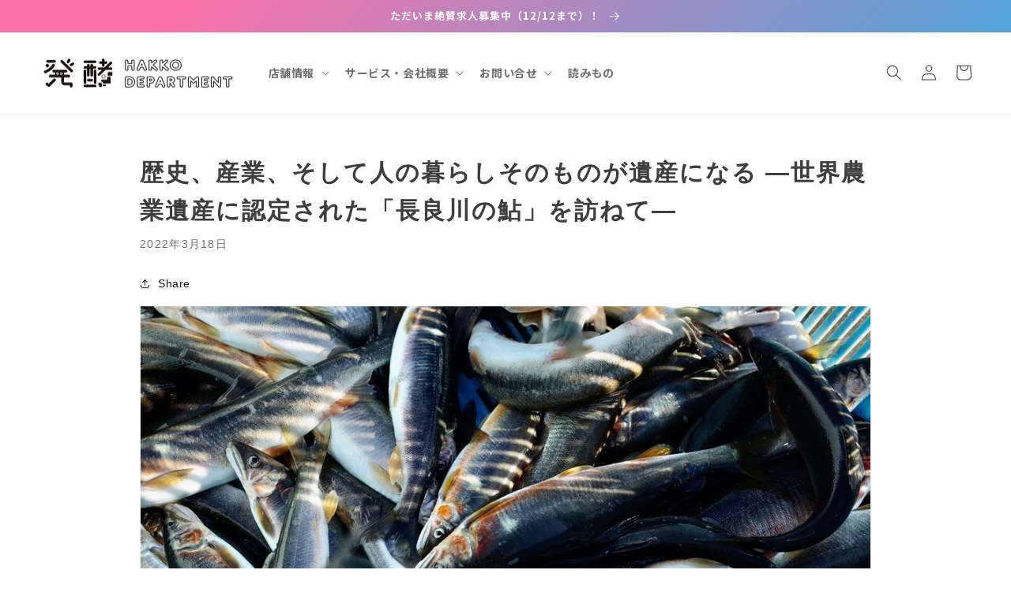

--- FILE ---
content_type: text/html; charset=utf-8
request_url: https://hakko-department.com/blogs/magazine/nagaragawa
body_size: 48060
content:
<!doctype html>
<html class="no-js" lang="ja">
  <head>
        <!-- Google Tag Manager -->
<script>(function(w,d,s,l,i){w[l]=w[l]||[];w[l].push({'gtm.start':
new Date().getTime(),event:'gtm.js'});var f=d.getElementsByTagName(s)[0],
j=d.createElement(s),dl=l!='dataLayer'?'&l='+l:'';j.async=true;j.src=
'https://www.googletagmanager.com/gtm.js?id='+i+dl;f.parentNode.insertBefore(j,f);
})(window,document,'script','dataLayer','GTM-5CX6BB6');</script>
<!-- End Google Tag Manager -->
    

    <meta charset="utf-8">
    <meta http-equiv="X-UA-Compatible" content="IE=edge">
    <meta name="viewport" content="width=device-width,initial-scale=1">
    <meta name="theme-color" content="">
    <link rel="canonical" href="https://hakko-department.com/blogs/magazine/nagaragawa">
    <link rel="preconnect" href="https://cdn.shopify.com" crossorigin><link rel="icon" type="image/png" href="//hakko-department.com/cdn/shop/files/logo_hakko_department_03.png?crop=center&height=32&v=1656830396&width=32"><title>
      歴史、産業、そして人の暮らしそのものが遺産になる ―世界農業遺産に認定された「長良川の鮎」を訪ねて―
 &ndash; 発酵デパートメント</title>

    
      <meta name="description" content="世界農業遺産として、2015年12月に「清流長良川の鮎」が認定されました。発酵デパートメントも長良川といえば、アユのなれずし！その生まれ故郷・長良川のキーマンを訪ねる旅レポートです！">
    

    

<meta property="og:site_name" content="発酵デパートメント">
<meta property="og:url" content="https://hakko-department.com/blogs/magazine/nagaragawa">
<meta property="og:title" content="歴史、産業、そして人の暮らしそのものが遺産になる ―世界農業遺産に認定された「長良川の鮎」を訪ねて―">
<meta property="og:type" content="article">
<meta property="og:description" content="世界農業遺産として、2015年12月に「清流長良川の鮎」が認定されました。発酵デパートメントも長良川といえば、アユのなれずし！その生まれ故郷・長良川のキーマンを訪ねる旅レポートです！"><meta property="og:image" content="http://hakko-department.com/cdn/shop/articles/001_nagaragawa-619355.jpg?v=1684175779">
  <meta property="og:image:secure_url" content="https://hakko-department.com/cdn/shop/articles/001_nagaragawa-619355.jpg?v=1684175779">
  <meta property="og:image:width" content="1023">
  <meta property="og:image:height" content="683"><meta name="twitter:site" content="@DepartmentHakko"><meta name="twitter:card" content="summary">
<meta name="twitter:title" content="歴史、産業、そして人の暮らしそのものが遺産になる ―世界農業遺産に認定された「長良川の鮎」を訪ねて―">
<meta name="twitter:description" content="世界農業遺産として、2015年12月に「清流長良川の鮎」が認定されました。発酵デパートメントも長良川といえば、アユのなれずし！その生まれ故郷・長良川のキーマンを訪ねる旅レポートです！">


    <script src="//hakko-department.com/cdn/shop/t/8/assets/global.js?v=149496944046504657681664267964" defer="defer"></script><script>window.performance && window.performance.mark && window.performance.mark('shopify.content_for_header.start');</script><meta name="google-site-verification" content="HxCflQShfnnnWjigdt5N7tb7uTNY01l6yrsIUoMAkzg">
<meta name="google-site-verification" content="i--R3YEZnVRzF299wC-Aw_hcGIVczh2Y9bv0h0mfvFk">
<meta name="facebook-domain-verification" content="npxh9m01cgncaxi8l3la6xqmeg458i">
<meta name="facebook-domain-verification" content="u8w58cpxswbmpx5s6tabu4k2ke2alb">
<meta name="google-site-verification" content="hrFh0Ix_0FofXnzpKf7fcINlDuWUpug4Llxp7eHpOLk">
<meta id="shopify-digital-wallet" name="shopify-digital-wallet" content="/50627543198/digital_wallets/dialog">
<meta name="shopify-checkout-api-token" content="959023fffcb4001fb12b51db50fe48e7">
<link rel="alternate" type="application/atom+xml" title="Feed" href="/blogs/magazine.atom" />
<script async="async" src="/checkouts/internal/preloads.js?locale=ja-JP"></script>
<link rel="preconnect" href="https://shop.app" crossorigin="anonymous">
<script async="async" src="https://shop.app/checkouts/internal/preloads.js?locale=ja-JP&shop_id=50627543198" crossorigin="anonymous"></script>
<script id="apple-pay-shop-capabilities" type="application/json">{"shopId":50627543198,"countryCode":"JP","currencyCode":"JPY","merchantCapabilities":["supports3DS"],"merchantId":"gid:\/\/shopify\/Shop\/50627543198","merchantName":"発酵デパートメント","requiredBillingContactFields":["postalAddress","email","phone"],"requiredShippingContactFields":["postalAddress","email","phone"],"shippingType":"shipping","supportedNetworks":["visa","masterCard","amex","jcb","discover"],"total":{"type":"pending","label":"発酵デパートメント","amount":"1.00"},"shopifyPaymentsEnabled":true,"supportsSubscriptions":true}</script>
<script id="shopify-features" type="application/json">{"accessToken":"959023fffcb4001fb12b51db50fe48e7","betas":["rich-media-storefront-analytics"],"domain":"hakko-department.com","predictiveSearch":false,"shopId":50627543198,"locale":"ja"}</script>
<script>var Shopify = Shopify || {};
Shopify.shop = "hakko-d.myshopify.com";
Shopify.locale = "ja";
Shopify.currency = {"active":"JPY","rate":"1.0"};
Shopify.country = "JP";
Shopify.theme = {"name":"Dawn_renewal DESIGN","id":131945398430,"schema_name":"Dawn","schema_version":"7.0.0","theme_store_id":887,"role":"main"};
Shopify.theme.handle = "null";
Shopify.theme.style = {"id":null,"handle":null};
Shopify.cdnHost = "hakko-department.com/cdn";
Shopify.routes = Shopify.routes || {};
Shopify.routes.root = "/";</script>
<script type="module">!function(o){(o.Shopify=o.Shopify||{}).modules=!0}(window);</script>
<script>!function(o){function n(){var o=[];function n(){o.push(Array.prototype.slice.apply(arguments))}return n.q=o,n}var t=o.Shopify=o.Shopify||{};t.loadFeatures=n(),t.autoloadFeatures=n()}(window);</script>
<script>
  window.ShopifyPay = window.ShopifyPay || {};
  window.ShopifyPay.apiHost = "shop.app\/pay";
  window.ShopifyPay.redirectState = null;
</script>
<script id="shop-js-analytics" type="application/json">{"pageType":"article"}</script>
<script defer="defer" async type="module" src="//hakko-department.com/cdn/shopifycloud/shop-js/modules/v2/client.init-shop-cart-sync_CZKilf07.ja.esm.js"></script>
<script defer="defer" async type="module" src="//hakko-department.com/cdn/shopifycloud/shop-js/modules/v2/chunk.common_rlhnONO2.esm.js"></script>
<script type="module">
  await import("//hakko-department.com/cdn/shopifycloud/shop-js/modules/v2/client.init-shop-cart-sync_CZKilf07.ja.esm.js");
await import("//hakko-department.com/cdn/shopifycloud/shop-js/modules/v2/chunk.common_rlhnONO2.esm.js");

  window.Shopify.SignInWithShop?.initShopCartSync?.({"fedCMEnabled":true,"windoidEnabled":true});

</script>
<script>
  window.Shopify = window.Shopify || {};
  if (!window.Shopify.featureAssets) window.Shopify.featureAssets = {};
  window.Shopify.featureAssets['shop-js'] = {"shop-cart-sync":["modules/v2/client.shop-cart-sync_BwCHLH8C.ja.esm.js","modules/v2/chunk.common_rlhnONO2.esm.js"],"init-fed-cm":["modules/v2/client.init-fed-cm_CQXj6EwP.ja.esm.js","modules/v2/chunk.common_rlhnONO2.esm.js"],"shop-button":["modules/v2/client.shop-button_B7JE2zCc.ja.esm.js","modules/v2/chunk.common_rlhnONO2.esm.js"],"init-windoid":["modules/v2/client.init-windoid_DQ9csUH7.ja.esm.js","modules/v2/chunk.common_rlhnONO2.esm.js"],"shop-cash-offers":["modules/v2/client.shop-cash-offers_DxEVlT9h.ja.esm.js","modules/v2/chunk.common_rlhnONO2.esm.js","modules/v2/chunk.modal_BI56FOb0.esm.js"],"shop-toast-manager":["modules/v2/client.shop-toast-manager_BE8_-kNb.ja.esm.js","modules/v2/chunk.common_rlhnONO2.esm.js"],"init-shop-email-lookup-coordinator":["modules/v2/client.init-shop-email-lookup-coordinator_BgbPPTAQ.ja.esm.js","modules/v2/chunk.common_rlhnONO2.esm.js"],"pay-button":["modules/v2/client.pay-button_hoKCMeMC.ja.esm.js","modules/v2/chunk.common_rlhnONO2.esm.js"],"avatar":["modules/v2/client.avatar_BTnouDA3.ja.esm.js"],"init-shop-cart-sync":["modules/v2/client.init-shop-cart-sync_CZKilf07.ja.esm.js","modules/v2/chunk.common_rlhnONO2.esm.js"],"shop-login-button":["modules/v2/client.shop-login-button_BXDQHqjj.ja.esm.js","modules/v2/chunk.common_rlhnONO2.esm.js","modules/v2/chunk.modal_BI56FOb0.esm.js"],"init-customer-accounts-sign-up":["modules/v2/client.init-customer-accounts-sign-up_C3NeUvFd.ja.esm.js","modules/v2/client.shop-login-button_BXDQHqjj.ja.esm.js","modules/v2/chunk.common_rlhnONO2.esm.js","modules/v2/chunk.modal_BI56FOb0.esm.js"],"init-shop-for-new-customer-accounts":["modules/v2/client.init-shop-for-new-customer-accounts_D-v2xi0b.ja.esm.js","modules/v2/client.shop-login-button_BXDQHqjj.ja.esm.js","modules/v2/chunk.common_rlhnONO2.esm.js","modules/v2/chunk.modal_BI56FOb0.esm.js"],"init-customer-accounts":["modules/v2/client.init-customer-accounts_Cciaq_Mb.ja.esm.js","modules/v2/client.shop-login-button_BXDQHqjj.ja.esm.js","modules/v2/chunk.common_rlhnONO2.esm.js","modules/v2/chunk.modal_BI56FOb0.esm.js"],"shop-follow-button":["modules/v2/client.shop-follow-button_CM9l58Wl.ja.esm.js","modules/v2/chunk.common_rlhnONO2.esm.js","modules/v2/chunk.modal_BI56FOb0.esm.js"],"lead-capture":["modules/v2/client.lead-capture_oVhdpGxe.ja.esm.js","modules/v2/chunk.common_rlhnONO2.esm.js","modules/v2/chunk.modal_BI56FOb0.esm.js"],"checkout-modal":["modules/v2/client.checkout-modal_BbgmKIDX.ja.esm.js","modules/v2/chunk.common_rlhnONO2.esm.js","modules/v2/chunk.modal_BI56FOb0.esm.js"],"shop-login":["modules/v2/client.shop-login_BRorRhgW.ja.esm.js","modules/v2/chunk.common_rlhnONO2.esm.js","modules/v2/chunk.modal_BI56FOb0.esm.js"],"payment-terms":["modules/v2/client.payment-terms_Ba4TR13R.ja.esm.js","modules/v2/chunk.common_rlhnONO2.esm.js","modules/v2/chunk.modal_BI56FOb0.esm.js"]};
</script>
<script>(function() {
  var isLoaded = false;
  function asyncLoad() {
    if (isLoaded) return;
    isLoaded = true;
    var urls = ["https:\/\/static.klaviyo.com\/onsite\/js\/klaviyo.js?company_id=SvdVYM\u0026shop=hakko-d.myshopify.com","https:\/\/static.klaviyo.com\/onsite\/js\/klaviyo.js?company_id=SvdVYM\u0026shop=hakko-d.myshopify.com","\/\/backinstock.useamp.com\/widget\/42229_1767156864.js?category=bis\u0026v=6\u0026shop=hakko-d.myshopify.com"];
    for (var i = 0; i < urls.length; i++) {
      var s = document.createElement('script');
      s.type = 'text/javascript';
      s.async = true;
      s.src = urls[i];
      var x = document.getElementsByTagName('script')[0];
      x.parentNode.insertBefore(s, x);
    }
  };
  if(window.attachEvent) {
    window.attachEvent('onload', asyncLoad);
  } else {
    window.addEventListener('load', asyncLoad, false);
  }
})();</script>
<script id="__st">var __st={"a":50627543198,"offset":32400,"reqid":"f4c8d6c6-5a4c-459d-9c71-454a37ca3f92-1768963972","pageurl":"hakko-department.com\/blogs\/magazine\/nagaragawa","s":"articles-558638432414","u":"2b1f3a38c08c","p":"article","rtyp":"article","rid":558638432414};</script>
<script>window.ShopifyPaypalV4VisibilityTracking = true;</script>
<script id="captcha-bootstrap">!function(){'use strict';const t='contact',e='account',n='new_comment',o=[[t,t],['blogs',n],['comments',n],[t,'customer']],c=[[e,'customer_login'],[e,'guest_login'],[e,'recover_customer_password'],[e,'create_customer']],r=t=>t.map((([t,e])=>`form[action*='/${t}']:not([data-nocaptcha='true']) input[name='form_type'][value='${e}']`)).join(','),a=t=>()=>t?[...document.querySelectorAll(t)].map((t=>t.form)):[];function s(){const t=[...o],e=r(t);return a(e)}const i='password',u='form_key',d=['recaptcha-v3-token','g-recaptcha-response','h-captcha-response',i],f=()=>{try{return window.sessionStorage}catch{return}},m='__shopify_v',_=t=>t.elements[u];function p(t,e,n=!1){try{const o=window.sessionStorage,c=JSON.parse(o.getItem(e)),{data:r}=function(t){const{data:e,action:n}=t;return t[m]||n?{data:e,action:n}:{data:t,action:n}}(c);for(const[e,n]of Object.entries(r))t.elements[e]&&(t.elements[e].value=n);n&&o.removeItem(e)}catch(o){console.error('form repopulation failed',{error:o})}}const l='form_type',E='cptcha';function T(t){t.dataset[E]=!0}const w=window,h=w.document,L='Shopify',v='ce_forms',y='captcha';let A=!1;((t,e)=>{const n=(g='f06e6c50-85a8-45c8-87d0-21a2b65856fe',I='https://cdn.shopify.com/shopifycloud/storefront-forms-hcaptcha/ce_storefront_forms_captcha_hcaptcha.v1.5.2.iife.js',D={infoText:'hCaptchaによる保護',privacyText:'プライバシー',termsText:'利用規約'},(t,e,n)=>{const o=w[L][v],c=o.bindForm;if(c)return c(t,g,e,D).then(n);var r;o.q.push([[t,g,e,D],n]),r=I,A||(h.body.append(Object.assign(h.createElement('script'),{id:'captcha-provider',async:!0,src:r})),A=!0)});var g,I,D;w[L]=w[L]||{},w[L][v]=w[L][v]||{},w[L][v].q=[],w[L][y]=w[L][y]||{},w[L][y].protect=function(t,e){n(t,void 0,e),T(t)},Object.freeze(w[L][y]),function(t,e,n,w,h,L){const[v,y,A,g]=function(t,e,n){const i=e?o:[],u=t?c:[],d=[...i,...u],f=r(d),m=r(i),_=r(d.filter((([t,e])=>n.includes(e))));return[a(f),a(m),a(_),s()]}(w,h,L),I=t=>{const e=t.target;return e instanceof HTMLFormElement?e:e&&e.form},D=t=>v().includes(t);t.addEventListener('submit',(t=>{const e=I(t);if(!e)return;const n=D(e)&&!e.dataset.hcaptchaBound&&!e.dataset.recaptchaBound,o=_(e),c=g().includes(e)&&(!o||!o.value);(n||c)&&t.preventDefault(),c&&!n&&(function(t){try{if(!f())return;!function(t){const e=f();if(!e)return;const n=_(t);if(!n)return;const o=n.value;o&&e.removeItem(o)}(t);const e=Array.from(Array(32),(()=>Math.random().toString(36)[2])).join('');!function(t,e){_(t)||t.append(Object.assign(document.createElement('input'),{type:'hidden',name:u})),t.elements[u].value=e}(t,e),function(t,e){const n=f();if(!n)return;const o=[...t.querySelectorAll(`input[type='${i}']`)].map((({name:t})=>t)),c=[...d,...o],r={};for(const[a,s]of new FormData(t).entries())c.includes(a)||(r[a]=s);n.setItem(e,JSON.stringify({[m]:1,action:t.action,data:r}))}(t,e)}catch(e){console.error('failed to persist form',e)}}(e),e.submit())}));const S=(t,e)=>{t&&!t.dataset[E]&&(n(t,e.some((e=>e===t))),T(t))};for(const o of['focusin','change'])t.addEventListener(o,(t=>{const e=I(t);D(e)&&S(e,y())}));const B=e.get('form_key'),M=e.get(l),P=B&&M;t.addEventListener('DOMContentLoaded',(()=>{const t=y();if(P)for(const e of t)e.elements[l].value===M&&p(e,B);[...new Set([...A(),...v().filter((t=>'true'===t.dataset.shopifyCaptcha))])].forEach((e=>S(e,t)))}))}(h,new URLSearchParams(w.location.search),n,t,e,['guest_login'])})(!0,!0)}();</script>
<script integrity="sha256-4kQ18oKyAcykRKYeNunJcIwy7WH5gtpwJnB7kiuLZ1E=" data-source-attribution="shopify.loadfeatures" defer="defer" src="//hakko-department.com/cdn/shopifycloud/storefront/assets/storefront/load_feature-a0a9edcb.js" crossorigin="anonymous"></script>
<script crossorigin="anonymous" defer="defer" src="//hakko-department.com/cdn/shopifycloud/storefront/assets/shopify_pay/storefront-65b4c6d7.js?v=20250812"></script>
<script data-source-attribution="shopify.dynamic_checkout.dynamic.init">var Shopify=Shopify||{};Shopify.PaymentButton=Shopify.PaymentButton||{isStorefrontPortableWallets:!0,init:function(){window.Shopify.PaymentButton.init=function(){};var t=document.createElement("script");t.src="https://hakko-department.com/cdn/shopifycloud/portable-wallets/latest/portable-wallets.ja.js",t.type="module",document.head.appendChild(t)}};
</script>
<script data-source-attribution="shopify.dynamic_checkout.buyer_consent">
  function portableWalletsHideBuyerConsent(e){var t=document.getElementById("shopify-buyer-consent"),n=document.getElementById("shopify-subscription-policy-button");t&&n&&(t.classList.add("hidden"),t.setAttribute("aria-hidden","true"),n.removeEventListener("click",e))}function portableWalletsShowBuyerConsent(e){var t=document.getElementById("shopify-buyer-consent"),n=document.getElementById("shopify-subscription-policy-button");t&&n&&(t.classList.remove("hidden"),t.removeAttribute("aria-hidden"),n.addEventListener("click",e))}window.Shopify?.PaymentButton&&(window.Shopify.PaymentButton.hideBuyerConsent=portableWalletsHideBuyerConsent,window.Shopify.PaymentButton.showBuyerConsent=portableWalletsShowBuyerConsent);
</script>
<script data-source-attribution="shopify.dynamic_checkout.cart.bootstrap">document.addEventListener("DOMContentLoaded",(function(){function t(){return document.querySelector("shopify-accelerated-checkout-cart, shopify-accelerated-checkout")}if(t())Shopify.PaymentButton.init();else{new MutationObserver((function(e,n){t()&&(Shopify.PaymentButton.init(),n.disconnect())})).observe(document.body,{childList:!0,subtree:!0})}}));
</script>
<link id="shopify-accelerated-checkout-styles" rel="stylesheet" media="screen" href="https://hakko-department.com/cdn/shopifycloud/portable-wallets/latest/accelerated-checkout-backwards-compat.css" crossorigin="anonymous">
<style id="shopify-accelerated-checkout-cart">
        #shopify-buyer-consent {
  margin-top: 1em;
  display: inline-block;
  width: 100%;
}

#shopify-buyer-consent.hidden {
  display: none;
}

#shopify-subscription-policy-button {
  background: none;
  border: none;
  padding: 0;
  text-decoration: underline;
  font-size: inherit;
  cursor: pointer;
}

#shopify-subscription-policy-button::before {
  box-shadow: none;
}

      </style>
<script id="sections-script" data-sections="header,footer" defer="defer" src="//hakko-department.com/cdn/shop/t/8/compiled_assets/scripts.js?v=2441"></script>
<script>window.performance && window.performance.mark && window.performance.mark('shopify.content_for_header.end');</script>
    <style data-shopify>
      
      
      
      
      

      :root {
        --font-body-family: "system_ui", -apple-system, 'Segoe UI', Roboto, 'Helvetica Neue', 'Noto Sans', 'Liberation Sans', Arial, sans-serif, 'Apple Color Emoji', 'Segoe UI Emoji', 'Segoe UI Symbol', 'Noto Color Emoji';
        --font-body-style: normal;
        --font-body-weight: 500;
        --font-body-weight-bold: 700;

        --font-heading-family: "system_ui", -apple-system, 'Segoe UI', Roboto, 'Helvetica Neue', 'Noto Sans', 'Liberation Sans', Arial, sans-serif, 'Apple Color Emoji', 'Segoe UI Emoji', 'Segoe UI Symbol', 'Noto Color Emoji';
        --font-heading-style: normal;
        --font-heading-weight: 400;

        --font-body-scale: 1.0;
        --font-heading-scale: 1.0;

        --color-base-text: 62, 62, 62;
        --color-shadow: 62, 62, 62;
        --color-base-background-1: 255, 255, 255;
        --color-base-background-2: 204, 204, 204;
        --color-base-solid-button-labels: 255, 255, 255;
        --color-base-outline-button-labels: 18, 18, 18;
        --color-base-accent-1: 241, 241, 241;
        --color-base-accent-2: 51, 79, 180;
        --payment-terms-background-color: #ffffff;

        --gradient-base-background-1: #ffffff;
        --gradient-base-background-2: linear-gradient(136deg, rgba(255, 113, 169, 1) 11%, rgba(1, 188, 239, 1) 90%);
        --gradient-base-accent-1: #f1f1f1;
        --gradient-base-accent-2: #334fb4;

        --media-padding: px;
        --media-border-opacity: 0.05;
        --media-border-width: 1px;
        --media-radius: 0px;
        --media-shadow-opacity: 0.0;
        --media-shadow-horizontal-offset: 0px;
        --media-shadow-vertical-offset: 4px;
        --media-shadow-blur-radius: 5px;
        --media-shadow-visible: 0;

        --page-width: 140rem;
        --page-width-margin: 0rem;

        --product-card-image-padding: 0.0rem;
        --product-card-corner-radius: 1.0rem;
        --product-card-text-alignment: left;
        --product-card-border-width: 0.0rem;
        --product-card-border-opacity: 0.1;
        --product-card-shadow-opacity: 0.0;
        --product-card-shadow-visible: 0;
        --product-card-shadow-horizontal-offset: 0.0rem;
        --product-card-shadow-vertical-offset: 0.4rem;
        --product-card-shadow-blur-radius: 0.5rem;

        --collection-card-image-padding: 0.0rem;
        --collection-card-corner-radius: 0.0rem;
        --collection-card-text-alignment: left;
        --collection-card-border-width: 0.0rem;
        --collection-card-border-opacity: 0.0;
        --collection-card-shadow-opacity: 0.1;
        --collection-card-shadow-visible: 1;
        --collection-card-shadow-horizontal-offset: 0.0rem;
        --collection-card-shadow-vertical-offset: 0.0rem;
        --collection-card-shadow-blur-radius: 0.0rem;

        --blog-card-image-padding: 0.0rem;
        --blog-card-corner-radius: 1.6rem;
        --blog-card-text-alignment: left;
        --blog-card-border-width: 0.0rem;
        --blog-card-border-opacity: 0.0;
        --blog-card-shadow-opacity: 0.1;
        --blog-card-shadow-visible: 1;
        --blog-card-shadow-horizontal-offset: 0.0rem;
        --blog-card-shadow-vertical-offset: 0.0rem;
        --blog-card-shadow-blur-radius: 0.0rem;

        --badge-corner-radius: 4.0rem;

        --popup-border-width: 1px;
        --popup-border-opacity: 0.1;
        --popup-corner-radius: 0px;
        --popup-shadow-opacity: 0.0;
        --popup-shadow-horizontal-offset: 0px;
        --popup-shadow-vertical-offset: 4px;
        --popup-shadow-blur-radius: 5px;

        --drawer-border-width: 1px;
        --drawer-border-opacity: 0.1;
        --drawer-shadow-opacity: 0.0;
        --drawer-shadow-horizontal-offset: 0px;
        --drawer-shadow-vertical-offset: 4px;
        --drawer-shadow-blur-radius: 5px;

        --spacing-sections-desktop: 0px;
        --spacing-sections-mobile: 0px;

        --grid-desktop-vertical-spacing: 8px;
        --grid-desktop-horizontal-spacing: 8px;
        --grid-mobile-vertical-spacing: 4px;
        --grid-mobile-horizontal-spacing: 4px;

        --text-boxes-border-opacity: 0.1;
        --text-boxes-border-width: 0px;
        --text-boxes-radius: 0px;
        --text-boxes-shadow-opacity: 0.0;
        --text-boxes-shadow-visible: 0;
        --text-boxes-shadow-horizontal-offset: 0px;
        --text-boxes-shadow-vertical-offset: 4px;
        --text-boxes-shadow-blur-radius: 5px;

        --buttons-radius: 40px;
        --buttons-radius-outset: 41px;
        --buttons-border-width: 1px;
        --buttons-border-opacity: 1.0;
        --buttons-shadow-opacity: 0.2;
        --buttons-shadow-visible: 1;
        --buttons-shadow-horizontal-offset: 0px;
        --buttons-shadow-vertical-offset: 4px;
        --buttons-shadow-blur-radius: 5px;
        --buttons-border-offset: 0.3px;

        --inputs-radius: 0px;
        --inputs-border-width: 1px;
        --inputs-border-opacity: 0.55;
        --inputs-shadow-opacity: 0.0;
        --inputs-shadow-horizontal-offset: 0px;
        --inputs-margin-offset: 0px;
        --inputs-shadow-vertical-offset: 4px;
        --inputs-shadow-blur-radius: 5px;
        --inputs-radius-outset: 0px;

        --variant-pills-radius: 40px;
        --variant-pills-border-width: 1px;
        --variant-pills-border-opacity: 0.55;
        --variant-pills-shadow-opacity: 0.0;
        --variant-pills-shadow-horizontal-offset: 0px;
        --variant-pills-shadow-vertical-offset: 4px;
        --variant-pills-shadow-blur-radius: 5px;
      }

      *,
      *::before,
      *::after {
        box-sizing: inherit;
      }

      html {
        box-sizing: border-box;
        font-size: calc(var(--font-body-scale) * 62.5%);
        height: 100%;
      }

      body {
        display: grid;
        grid-template-rows: auto auto 1fr auto;
        grid-template-columns: 100%;
        min-height: 100%;
        margin: 0;
        font-size: 1.5rem;
        letter-spacing: 0.06rem;
        line-height: calc(1 + 0.8 / var(--font-body-scale));
        font-family: var(--font-body-family);
        font-style: var(--font-body-style);
        font-weight: var(--font-body-weight);
      }

      @media screen and (min-width: 750px) {
        body {
          font-size: 1.6rem;
        }
      }
    </style>

    <link href="//hakko-department.com/cdn/shop/t/8/assets/base.css?v=2105734517126348621699709329" rel="stylesheet" type="text/css" media="all" />
<link rel="stylesheet" href="//hakko-department.com/cdn/shop/t/8/assets/component-predictive-search.css?v=83512081251802922551664267964" media="print" onload="this.media='all'"><script>document.documentElement.className = document.documentElement.className.replace('no-js', 'js');
    if (Shopify.designMode) {
      document.documentElement.classList.add('shopify-design-mode');
    }
    </script>
  

































<!-- BEGIN app block: shopify://apps/instafeed/blocks/head-block/c447db20-095d-4a10-9725-b5977662c9d5 --><link rel="preconnect" href="https://cdn.nfcube.com/">
<link rel="preconnect" href="https://scontent.cdninstagram.com/">


  <script>
    document.addEventListener('DOMContentLoaded', function () {
      let instafeedScript = document.createElement('script');

      
        instafeedScript.src = 'https://cdn.nfcube.com/instafeed-ae10735065de765cfd278f59b261747f.js';
      

      document.body.appendChild(instafeedScript);
    });
  </script>





<!-- END app block --><!-- BEGIN app block: shopify://apps/uplinkly-sticky-cart/blocks/sticky-cart/25fba6ad-75e4-408b-a261-b223e0c71c8b -->
    

    

    <script>
        (function(){
            function get_product(){
                var product = null;
                var remove_variants = [];

                

                for(var i = 0; i < remove_variants.length; i++){
                    for(var j = 0; j < product.variants.length; j++){
                        if(product.variants[j].id === remove_variants[i]){
                            product.variants.splice(j, 1);
                            j -= 1;
                        }
                    }
                }

                return product;
            }

            window.uplinkly = window.uplinkly || {};
            window.uplinkly.sticky_cart = {
                money_formats: {
                    money_format:  "¥{{amount_no_decimals}}",
                    money_with_currency_format: "¥{{amount_no_decimals}} JPY"
                },
                currency: "JPY",
                formcode: null,
                product: get_product(),
                testimonial: null
            };
        })();
    </script>
    <script src="https://sticky-cart.uplinkly-static.com/public/sticky-cart/hakko-d.myshopify.com/sticky-cart.js?t=1697945594" async="async" defer="defer"></script>



<!-- END app block --><!-- BEGIN app block: shopify://apps/hulk-form-builder/blocks/app-embed/b6b8dd14-356b-4725-a4ed-77232212b3c3 --><!-- BEGIN app snippet: hulkapps-formbuilder-theme-ext --><script type="text/javascript">
  
  if (typeof window.formbuilder_customer != "object") {
        window.formbuilder_customer = {}
  }

  window.hulkFormBuilder = {
    form_data: {},
    shop_data: {"shop_c0K4ert_um5U_AkJV_zsbQ":{"shop_uuid":"c0K4ert_um5U_AkJV_zsbQ","shop_timezone":"Asia\/Tokyo","shop_id":127838,"shop_is_after_submit_enabled":false,"shop_shopify_plan":"Basic","shop_shopify_domain":"hakko-d.myshopify.com","shop_created_at":"2025-02-02T02:06:56.002-06:00","is_skip_metafield":false,"shop_deleted":false,"shop_disabled":false}},
    settings_data: {"shop_settings":{"shop_customise_msgs":[],"default_customise_msgs":{"is_required":"is required","thank_you":"Thank you! The form was submitted successfully.","processing":"Processing...","valid_data":"Please provide valid data","valid_email":"Provide valid email format","valid_tags":"HTML Tags are not allowed","valid_phone":"Provide valid phone number","valid_captcha":"Please provide valid captcha response","valid_url":"Provide valid URL","only_number_alloud":"Provide valid number in","number_less":"must be less than","number_more":"must be more than","image_must_less":"Image must be less than 20MB","image_number":"Images allowed","image_extension":"Invalid extension! Please provide image file","error_image_upload":"Error in image upload. Please try again.","error_file_upload":"Error in file upload. Please try again.","your_response":"Your response","error_form_submit":"Error occur.Please try again after sometime.","email_submitted":"Form with this email is already submitted","invalid_email_by_zerobounce":"The email address you entered appears to be invalid. Please check it and try again.","download_file":"Download file","card_details_invalid":"Your card details are invalid","card_details":"Card details","please_enter_card_details":"Please enter card details","card_number":"Card number","exp_mm":"Exp MM","exp_yy":"Exp YY","crd_cvc":"CVV","payment_value":"Payment amount","please_enter_payment_amount":"Please enter payment amount","address1":"Address line 1","address2":"Address line 2","city":"City","province":"Province","zipcode":"Zip code","country":"Country","blocked_domain":"This form does not accept addresses from","file_must_less":"File must be less than 20MB","file_extension":"Invalid extension! Please provide file","only_file_number_alloud":"files allowed","previous":"Previous","next":"Next","must_have_a_input":"Please enter at least one field.","please_enter_required_data":"Please enter required data","atleast_one_special_char":"Include at least one special character","atleast_one_lowercase_char":"Include at least one lowercase character","atleast_one_uppercase_char":"Include at least one uppercase character","atleast_one_number":"Include at least one number","must_have_8_chars":"Must have 8 characters long","be_between_8_and_12_chars":"Be between 8 and 12 characters long","please_select":"Please Select","phone_submitted":"Form with this phone number is already submitted","user_res_parse_error":"Error while submitting the form","valid_same_values":"values must be same","product_choice_clear_selection":"Clear Selection","picture_choice_clear_selection":"Clear Selection","remove_all_for_file_image_upload":"Remove All","invalid_file_type_for_image_upload":"You can't upload files of this type.","invalid_file_type_for_signature_upload":"You can't upload files of this type.","max_files_exceeded_for_file_upload":"You can not upload any more files.","max_files_exceeded_for_image_upload":"You can not upload any more files.","file_already_exist":"File already uploaded","max_limit_exceed":"You have added the maximum number of text fields.","cancel_upload_for_file_upload":"Cancel upload","cancel_upload_for_image_upload":"Cancel upload","cancel_upload_for_signature_upload":"Cancel upload"},"shop_blocked_domains":[]}},
    features_data: {"shop_plan_features":{"shop_plan_features":["unlimited-forms","full-design-customization","export-form-submissions","multiple-recipients-for-form-submissions","multiple-admin-notifications","enable-captcha","unlimited-file-uploads","save-submitted-form-data","set-auto-response-message","conditional-logic","form-banner","save-as-draft-facility","include-user-response-in-admin-email","disable-form-submission","file-upload"]}},
    shop: null,
    shop_id: null,
    plan_features: null,
    validateDoubleQuotes: false,
    assets: {
      extraFunctions: "https://cdn.shopify.com/extensions/019bb5ee-ec40-7527-955d-c1b8751eb060/form-builder-by-hulkapps-50/assets/extra-functions.js",
      extraStyles: "https://cdn.shopify.com/extensions/019bb5ee-ec40-7527-955d-c1b8751eb060/form-builder-by-hulkapps-50/assets/extra-styles.css",
      bootstrapStyles: "https://cdn.shopify.com/extensions/019bb5ee-ec40-7527-955d-c1b8751eb060/form-builder-by-hulkapps-50/assets/theme-app-extension-bootstrap.css"
    },
    translations: {
      htmlTagNotAllowed: "HTML Tags are not allowed",
      sqlQueryNotAllowed: "SQL Queries are not allowed",
      doubleQuoteNotAllowed: "Double quotes are not allowed",
      vorwerkHttpWwwNotAllowed: "The words \u0026#39;http\u0026#39; and \u0026#39;www\u0026#39; are not allowed. Please remove them and try again.",
      maxTextFieldsReached: "You have added the maximum number of text fields.",
      avoidNegativeWords: "Avoid negative words: Don\u0026#39;t use negative words in your contact message.",
      customDesignOnly: "This form is for custom designs requests. For general inquiries please contact our team at info@stagheaddesigns.com",
      zerobounceApiErrorMsg: "We couldn\u0026#39;t verify your email due to a technical issue. Please try again later.",
    }

  }

  

  window.FbThemeAppExtSettingsHash = {}
  
</script><!-- END app snippet --><!-- END app block --><!-- BEGIN app block: shopify://apps/pagefly-page-builder/blocks/app-embed/83e179f7-59a0-4589-8c66-c0dddf959200 -->

<!-- BEGIN app snippet: pagefly-cro-ab-testing-main -->







<script>
  ;(function () {
    const url = new URL(window.location)
    const viewParam = url.searchParams.get('view')
    if (viewParam && viewParam.includes('variant-pf-')) {
      url.searchParams.set('pf_v', viewParam)
      url.searchParams.delete('view')
      window.history.replaceState({}, '', url)
    }
  })()
</script>



<script type='module'>
  
  window.PAGEFLY_CRO = window.PAGEFLY_CRO || {}

  window.PAGEFLY_CRO['data_debug'] = {
    original_template_suffix: "",
    allow_ab_test: false,
    ab_test_start_time: 0,
    ab_test_end_time: 0,
    today_date_time: 1768963972000,
  }
  window.PAGEFLY_CRO['GA4'] = { enabled: false}
</script>

<!-- END app snippet -->








  <script src='https://cdn.shopify.com/extensions/019bb4f9-aed6-78a3-be91-e9d44663e6bf/pagefly-page-builder-215/assets/pagefly-helper.js' defer='defer'></script>

  <script src='https://cdn.shopify.com/extensions/019bb4f9-aed6-78a3-be91-e9d44663e6bf/pagefly-page-builder-215/assets/pagefly-general-helper.js' defer='defer'></script>

  <script src='https://cdn.shopify.com/extensions/019bb4f9-aed6-78a3-be91-e9d44663e6bf/pagefly-page-builder-215/assets/pagefly-snap-slider.js' defer='defer'></script>

  <script src='https://cdn.shopify.com/extensions/019bb4f9-aed6-78a3-be91-e9d44663e6bf/pagefly-page-builder-215/assets/pagefly-slideshow-v3.js' defer='defer'></script>

  <script src='https://cdn.shopify.com/extensions/019bb4f9-aed6-78a3-be91-e9d44663e6bf/pagefly-page-builder-215/assets/pagefly-slideshow-v4.js' defer='defer'></script>

  <script src='https://cdn.shopify.com/extensions/019bb4f9-aed6-78a3-be91-e9d44663e6bf/pagefly-page-builder-215/assets/pagefly-glider.js' defer='defer'></script>

  <script src='https://cdn.shopify.com/extensions/019bb4f9-aed6-78a3-be91-e9d44663e6bf/pagefly-page-builder-215/assets/pagefly-slideshow-v1-v2.js' defer='defer'></script>

  <script src='https://cdn.shopify.com/extensions/019bb4f9-aed6-78a3-be91-e9d44663e6bf/pagefly-page-builder-215/assets/pagefly-product-media.js' defer='defer'></script>

  <script src='https://cdn.shopify.com/extensions/019bb4f9-aed6-78a3-be91-e9d44663e6bf/pagefly-page-builder-215/assets/pagefly-product.js' defer='defer'></script>


<script id='pagefly-helper-data' type='application/json'>
  {
    "page_optimization": {
      "assets_prefetching": false
    },
    "elements_asset_mapper": {
      "Accordion": "https://cdn.shopify.com/extensions/019bb4f9-aed6-78a3-be91-e9d44663e6bf/pagefly-page-builder-215/assets/pagefly-accordion.js",
      "Accordion3": "https://cdn.shopify.com/extensions/019bb4f9-aed6-78a3-be91-e9d44663e6bf/pagefly-page-builder-215/assets/pagefly-accordion3.js",
      "CountDown": "https://cdn.shopify.com/extensions/019bb4f9-aed6-78a3-be91-e9d44663e6bf/pagefly-page-builder-215/assets/pagefly-countdown.js",
      "GMap1": "https://cdn.shopify.com/extensions/019bb4f9-aed6-78a3-be91-e9d44663e6bf/pagefly-page-builder-215/assets/pagefly-gmap.js",
      "GMap2": "https://cdn.shopify.com/extensions/019bb4f9-aed6-78a3-be91-e9d44663e6bf/pagefly-page-builder-215/assets/pagefly-gmap.js",
      "GMapBasicV2": "https://cdn.shopify.com/extensions/019bb4f9-aed6-78a3-be91-e9d44663e6bf/pagefly-page-builder-215/assets/pagefly-gmap.js",
      "GMapAdvancedV2": "https://cdn.shopify.com/extensions/019bb4f9-aed6-78a3-be91-e9d44663e6bf/pagefly-page-builder-215/assets/pagefly-gmap.js",
      "HTML.Video": "https://cdn.shopify.com/extensions/019bb4f9-aed6-78a3-be91-e9d44663e6bf/pagefly-page-builder-215/assets/pagefly-htmlvideo.js",
      "HTML.Video2": "https://cdn.shopify.com/extensions/019bb4f9-aed6-78a3-be91-e9d44663e6bf/pagefly-page-builder-215/assets/pagefly-htmlvideo2.js",
      "HTML.Video3": "https://cdn.shopify.com/extensions/019bb4f9-aed6-78a3-be91-e9d44663e6bf/pagefly-page-builder-215/assets/pagefly-htmlvideo2.js",
      "BackgroundVideo": "https://cdn.shopify.com/extensions/019bb4f9-aed6-78a3-be91-e9d44663e6bf/pagefly-page-builder-215/assets/pagefly-htmlvideo2.js",
      "Instagram": "https://cdn.shopify.com/extensions/019bb4f9-aed6-78a3-be91-e9d44663e6bf/pagefly-page-builder-215/assets/pagefly-instagram.js",
      "Instagram2": "https://cdn.shopify.com/extensions/019bb4f9-aed6-78a3-be91-e9d44663e6bf/pagefly-page-builder-215/assets/pagefly-instagram.js",
      "Insta3": "https://cdn.shopify.com/extensions/019bb4f9-aed6-78a3-be91-e9d44663e6bf/pagefly-page-builder-215/assets/pagefly-instagram3.js",
      "Tabs": "https://cdn.shopify.com/extensions/019bb4f9-aed6-78a3-be91-e9d44663e6bf/pagefly-page-builder-215/assets/pagefly-tab.js",
      "Tabs3": "https://cdn.shopify.com/extensions/019bb4f9-aed6-78a3-be91-e9d44663e6bf/pagefly-page-builder-215/assets/pagefly-tab3.js",
      "ProductBox": "https://cdn.shopify.com/extensions/019bb4f9-aed6-78a3-be91-e9d44663e6bf/pagefly-page-builder-215/assets/pagefly-cart.js",
      "FBPageBox2": "https://cdn.shopify.com/extensions/019bb4f9-aed6-78a3-be91-e9d44663e6bf/pagefly-page-builder-215/assets/pagefly-facebook.js",
      "FBLikeButton2": "https://cdn.shopify.com/extensions/019bb4f9-aed6-78a3-be91-e9d44663e6bf/pagefly-page-builder-215/assets/pagefly-facebook.js",
      "TwitterFeed2": "https://cdn.shopify.com/extensions/019bb4f9-aed6-78a3-be91-e9d44663e6bf/pagefly-page-builder-215/assets/pagefly-twitter.js",
      "Paragraph4": "https://cdn.shopify.com/extensions/019bb4f9-aed6-78a3-be91-e9d44663e6bf/pagefly-page-builder-215/assets/pagefly-paragraph4.js",

      "AliReviews": "https://cdn.shopify.com/extensions/019bb4f9-aed6-78a3-be91-e9d44663e6bf/pagefly-page-builder-215/assets/pagefly-3rd-elements.js",
      "BackInStock": "https://cdn.shopify.com/extensions/019bb4f9-aed6-78a3-be91-e9d44663e6bf/pagefly-page-builder-215/assets/pagefly-3rd-elements.js",
      "GloboBackInStock": "https://cdn.shopify.com/extensions/019bb4f9-aed6-78a3-be91-e9d44663e6bf/pagefly-page-builder-215/assets/pagefly-3rd-elements.js",
      "GrowaveWishlist": "https://cdn.shopify.com/extensions/019bb4f9-aed6-78a3-be91-e9d44663e6bf/pagefly-page-builder-215/assets/pagefly-3rd-elements.js",
      "InfiniteOptionsShopPad": "https://cdn.shopify.com/extensions/019bb4f9-aed6-78a3-be91-e9d44663e6bf/pagefly-page-builder-215/assets/pagefly-3rd-elements.js",
      "InkybayProductPersonalizer": "https://cdn.shopify.com/extensions/019bb4f9-aed6-78a3-be91-e9d44663e6bf/pagefly-page-builder-215/assets/pagefly-3rd-elements.js",
      "LimeSpot": "https://cdn.shopify.com/extensions/019bb4f9-aed6-78a3-be91-e9d44663e6bf/pagefly-page-builder-215/assets/pagefly-3rd-elements.js",
      "Loox": "https://cdn.shopify.com/extensions/019bb4f9-aed6-78a3-be91-e9d44663e6bf/pagefly-page-builder-215/assets/pagefly-3rd-elements.js",
      "Opinew": "https://cdn.shopify.com/extensions/019bb4f9-aed6-78a3-be91-e9d44663e6bf/pagefly-page-builder-215/assets/pagefly-3rd-elements.js",
      "Powr": "https://cdn.shopify.com/extensions/019bb4f9-aed6-78a3-be91-e9d44663e6bf/pagefly-page-builder-215/assets/pagefly-3rd-elements.js",
      "ProductReviews": "https://cdn.shopify.com/extensions/019bb4f9-aed6-78a3-be91-e9d44663e6bf/pagefly-page-builder-215/assets/pagefly-3rd-elements.js",
      "PushOwl": "https://cdn.shopify.com/extensions/019bb4f9-aed6-78a3-be91-e9d44663e6bf/pagefly-page-builder-215/assets/pagefly-3rd-elements.js",
      "ReCharge": "https://cdn.shopify.com/extensions/019bb4f9-aed6-78a3-be91-e9d44663e6bf/pagefly-page-builder-215/assets/pagefly-3rd-elements.js",
      "Rivyo": "https://cdn.shopify.com/extensions/019bb4f9-aed6-78a3-be91-e9d44663e6bf/pagefly-page-builder-215/assets/pagefly-3rd-elements.js",
      "TrackingMore": "https://cdn.shopify.com/extensions/019bb4f9-aed6-78a3-be91-e9d44663e6bf/pagefly-page-builder-215/assets/pagefly-3rd-elements.js",
      "Vitals": "https://cdn.shopify.com/extensions/019bb4f9-aed6-78a3-be91-e9d44663e6bf/pagefly-page-builder-215/assets/pagefly-3rd-elements.js",
      "Wiser": "https://cdn.shopify.com/extensions/019bb4f9-aed6-78a3-be91-e9d44663e6bf/pagefly-page-builder-215/assets/pagefly-3rd-elements.js"
    },
    "custom_elements_mapper": {
      "pf-click-action-element": "https://cdn.shopify.com/extensions/019bb4f9-aed6-78a3-be91-e9d44663e6bf/pagefly-page-builder-215/assets/pagefly-click-action-element.js",
      "pf-dialog-element": "https://cdn.shopify.com/extensions/019bb4f9-aed6-78a3-be91-e9d44663e6bf/pagefly-page-builder-215/assets/pagefly-dialog-element.js"
    }
  }
</script>


<!-- END app block --><!-- BEGIN app block: shopify://apps/fontify/blocks/app-embed/334490e2-2153-4a2e-a452-e90bdeffa3cc --><link rel="preconnect" href="https://cdn.nitroapps.co" crossorigin=""><!-- app metafields --><link rel="stylesheet" href="https://fonts.googleapis.com/css2?family=Zen+Kaku+Gothic+New:wght@300;400;500;700;900&display=swap" />
                     
                     
            <link rel="stylesheet" href="https://fonts.googleapis.com/css2?family=Noto+Sans+JP:wght@100;300;400;500;700;900&display=swap" />
                     


<style type="text/css" id="nitro-fontify" >
				 
		 
					body,h1,h2,h3,h4,h5,h6,*:not(.fa):not([class*="pe-"]):not(.lni):not(i[class*="iccl-"]):not(i[class*="la"]):not(i[class*="fa"]):not(.jdgm-star),.button,p strong,span strong,strong{
				font-family: 'Zen Kaku Gothic New' ;/** end **/
				
			}
		 
					 
		 
					p,li,a,p span{
				font-family: 'Noto Sans JP' !important;/** end **/
				font-weight: 400;
			}
		 
	</style>
<script>
    console.log(null);
    console.log(null);
  </script><script
  type="text/javascript"
  id="fontify-scripts"
>
  
  (function () {
    // Prevent duplicate execution
    if (window.fontifyScriptInitialized) {
      return;
    }
    window.fontifyScriptInitialized = true;

    if (window.opener) {
      // Remove existing listener if any before adding new one
      if (window.fontifyMessageListener) {
        window.removeEventListener('message', window.fontifyMessageListener, false);
      }

      function watchClosedWindow() {
        let itv = setInterval(function () {
          if (!window.opener || window.opener.closed) {
            clearInterval(itv);
            window.close();
          }
        }, 1000);
      }

      // Helper function to inject scripts and links from vite-tag content
      function injectScript(encodedContent) {
        

        // Decode HTML entities
        const tempTextarea = document.createElement('textarea');
        tempTextarea.innerHTML = encodedContent;
        const viteContent = tempTextarea.value;

        // Parse HTML content
        const tempDiv = document.createElement('div');
        tempDiv.innerHTML = viteContent;

        // Track duplicates within tempDiv only
        const scriptIds = new Set();
        const scriptSrcs = new Set();
        const linkKeys = new Set();

        // Helper to clone element attributes
        function cloneAttributes(source, target) {
          Array.from(source.attributes).forEach(function(attr) {
            if (attr.name === 'crossorigin') {
              target.crossOrigin = attr.value;
            } else {
              target.setAttribute(attr.name, attr.value);
            }
          });
          if (source.textContent) {
            target.textContent = source.textContent;
          }
        }

        // Inject scripts (filter duplicates within tempDiv)
        tempDiv.querySelectorAll('script').forEach(function(script) {
          const scriptId = script.getAttribute('id');
          const scriptSrc = script.getAttribute('src');

          // Skip if duplicate in tempDiv
          if ((scriptId && scriptIds.has(scriptId)) || (scriptSrc && scriptSrcs.has(scriptSrc))) {
            return;
          }

          // Track script
          if (scriptId) scriptIds.add(scriptId);
          if (scriptSrc) scriptSrcs.add(scriptSrc);

          // Clone and inject
          const newScript = document.createElement('script');
          cloneAttributes(script, newScript);

          document.head.appendChild(newScript);
        });

        // Inject links (filter duplicates within tempDiv)
        tempDiv.querySelectorAll('link').forEach(function(link) {
          const linkHref = link.getAttribute('href');
          const linkRel = link.getAttribute('rel') || '';
          const key = linkHref + '|' + linkRel;

          // Skip if duplicate in tempDiv
          if (linkHref && linkKeys.has(key)) {
            return;
          }

          // Track link
          if (linkHref) linkKeys.add(key);

          // Clone and inject
          const newLink = document.createElement('link');
          cloneAttributes(link, newLink);
          document.head.appendChild(newLink);
        });
      }

      // Function to apply preview font data


      function receiveMessage(event) {
        watchClosedWindow();
        if (event.data.action == 'fontify_ready') {
          console.log('fontify_ready');
          injectScript(`&lt;!-- BEGIN app snippet: vite-tag --&gt;


  &lt;script src=&quot;https://cdn.shopify.com/extensions/019bafe3-77e1-7e6a-87b2-cbeff3e5cd6f/fontify-polaris-11/assets/main-B3V8Mu2P.js&quot; type=&quot;module&quot; crossorigin=&quot;anonymous&quot;&gt;&lt;/script&gt;

&lt;!-- END app snippet --&gt;
  &lt;!-- BEGIN app snippet: vite-tag --&gt;


  &lt;link href=&quot;//cdn.shopify.com/extensions/019bafe3-77e1-7e6a-87b2-cbeff3e5cd6f/fontify-polaris-11/assets/main-GVRB1u2d.css&quot; rel=&quot;stylesheet&quot; type=&quot;text/css&quot; media=&quot;all&quot; /&gt;

&lt;!-- END app snippet --&gt;
`);

        } else if (event.data.action == 'font_audit_ready') {
          injectScript(`&lt;!-- BEGIN app snippet: vite-tag --&gt;


  &lt;script src=&quot;https://cdn.shopify.com/extensions/019bafe3-77e1-7e6a-87b2-cbeff3e5cd6f/fontify-polaris-11/assets/audit-DDeWPAiq.js&quot; type=&quot;module&quot; crossorigin=&quot;anonymous&quot;&gt;&lt;/script&gt;

&lt;!-- END app snippet --&gt;
  &lt;!-- BEGIN app snippet: vite-tag --&gt;


  &lt;link href=&quot;//cdn.shopify.com/extensions/019bafe3-77e1-7e6a-87b2-cbeff3e5cd6f/fontify-polaris-11/assets/audit-CNr6hPle.css&quot; rel=&quot;stylesheet&quot; type=&quot;text/css&quot; media=&quot;all&quot; /&gt;

&lt;!-- END app snippet --&gt;
`);

        } else if (event.data.action == 'preview_font_data') {
          const fontData = event?.data || null;
          window.fontifyPreviewData = fontData;
          injectScript(`&lt;!-- BEGIN app snippet: vite-tag --&gt;


  &lt;script src=&quot;https://cdn.shopify.com/extensions/019bafe3-77e1-7e6a-87b2-cbeff3e5cd6f/fontify-polaris-11/assets/preview-CH6oXAfY.js&quot; type=&quot;module&quot; crossorigin=&quot;anonymous&quot;&gt;&lt;/script&gt;

&lt;!-- END app snippet --&gt;
`);
        }
      }

      // Store reference to listener for cleanup
      window.fontifyMessageListener = receiveMessage;
      window.addEventListener('message', receiveMessage, false);

      // Send init message when window is opened from opener
      if (window.opener) {
        window.opener.postMessage({ action: `${window.name}_init`, data: JSON.parse(JSON.stringify({})) }, '*');
      }
    }
  })();
</script>


<!-- END app block --><script src="https://cdn.shopify.com/extensions/019bb5ee-ec40-7527-955d-c1b8751eb060/form-builder-by-hulkapps-50/assets/form-builder-script.js" type="text/javascript" defer="defer"></script>
<link href="https://monorail-edge.shopifysvc.com" rel="dns-prefetch">
<script>(function(){if ("sendBeacon" in navigator && "performance" in window) {try {var session_token_from_headers = performance.getEntriesByType('navigation')[0].serverTiming.find(x => x.name == '_s').description;} catch {var session_token_from_headers = undefined;}var session_cookie_matches = document.cookie.match(/_shopify_s=([^;]*)/);var session_token_from_cookie = session_cookie_matches && session_cookie_matches.length === 2 ? session_cookie_matches[1] : "";var session_token = session_token_from_headers || session_token_from_cookie || "";function handle_abandonment_event(e) {var entries = performance.getEntries().filter(function(entry) {return /monorail-edge.shopifysvc.com/.test(entry.name);});if (!window.abandonment_tracked && entries.length === 0) {window.abandonment_tracked = true;var currentMs = Date.now();var navigation_start = performance.timing.navigationStart;var payload = {shop_id: 50627543198,url: window.location.href,navigation_start,duration: currentMs - navigation_start,session_token,page_type: "article"};window.navigator.sendBeacon("https://monorail-edge.shopifysvc.com/v1/produce", JSON.stringify({schema_id: "online_store_buyer_site_abandonment/1.1",payload: payload,metadata: {event_created_at_ms: currentMs,event_sent_at_ms: currentMs}}));}}window.addEventListener('pagehide', handle_abandonment_event);}}());</script>
<script id="web-pixels-manager-setup">(function e(e,d,r,n,o){if(void 0===o&&(o={}),!Boolean(null===(a=null===(i=window.Shopify)||void 0===i?void 0:i.analytics)||void 0===a?void 0:a.replayQueue)){var i,a;window.Shopify=window.Shopify||{};var t=window.Shopify;t.analytics=t.analytics||{};var s=t.analytics;s.replayQueue=[],s.publish=function(e,d,r){return s.replayQueue.push([e,d,r]),!0};try{self.performance.mark("wpm:start")}catch(e){}var l=function(){var e={modern:/Edge?\/(1{2}[4-9]|1[2-9]\d|[2-9]\d{2}|\d{4,})\.\d+(\.\d+|)|Firefox\/(1{2}[4-9]|1[2-9]\d|[2-9]\d{2}|\d{4,})\.\d+(\.\d+|)|Chrom(ium|e)\/(9{2}|\d{3,})\.\d+(\.\d+|)|(Maci|X1{2}).+ Version\/(15\.\d+|(1[6-9]|[2-9]\d|\d{3,})\.\d+)([,.]\d+|)( \(\w+\)|)( Mobile\/\w+|) Safari\/|Chrome.+OPR\/(9{2}|\d{3,})\.\d+\.\d+|(CPU[ +]OS|iPhone[ +]OS|CPU[ +]iPhone|CPU IPhone OS|CPU iPad OS)[ +]+(15[._]\d+|(1[6-9]|[2-9]\d|\d{3,})[._]\d+)([._]\d+|)|Android:?[ /-](13[3-9]|1[4-9]\d|[2-9]\d{2}|\d{4,})(\.\d+|)(\.\d+|)|Android.+Firefox\/(13[5-9]|1[4-9]\d|[2-9]\d{2}|\d{4,})\.\d+(\.\d+|)|Android.+Chrom(ium|e)\/(13[3-9]|1[4-9]\d|[2-9]\d{2}|\d{4,})\.\d+(\.\d+|)|SamsungBrowser\/([2-9]\d|\d{3,})\.\d+/,legacy:/Edge?\/(1[6-9]|[2-9]\d|\d{3,})\.\d+(\.\d+|)|Firefox\/(5[4-9]|[6-9]\d|\d{3,})\.\d+(\.\d+|)|Chrom(ium|e)\/(5[1-9]|[6-9]\d|\d{3,})\.\d+(\.\d+|)([\d.]+$|.*Safari\/(?![\d.]+ Edge\/[\d.]+$))|(Maci|X1{2}).+ Version\/(10\.\d+|(1[1-9]|[2-9]\d|\d{3,})\.\d+)([,.]\d+|)( \(\w+\)|)( Mobile\/\w+|) Safari\/|Chrome.+OPR\/(3[89]|[4-9]\d|\d{3,})\.\d+\.\d+|(CPU[ +]OS|iPhone[ +]OS|CPU[ +]iPhone|CPU IPhone OS|CPU iPad OS)[ +]+(10[._]\d+|(1[1-9]|[2-9]\d|\d{3,})[._]\d+)([._]\d+|)|Android:?[ /-](13[3-9]|1[4-9]\d|[2-9]\d{2}|\d{4,})(\.\d+|)(\.\d+|)|Mobile Safari.+OPR\/([89]\d|\d{3,})\.\d+\.\d+|Android.+Firefox\/(13[5-9]|1[4-9]\d|[2-9]\d{2}|\d{4,})\.\d+(\.\d+|)|Android.+Chrom(ium|e)\/(13[3-9]|1[4-9]\d|[2-9]\d{2}|\d{4,})\.\d+(\.\d+|)|Android.+(UC? ?Browser|UCWEB|U3)[ /]?(15\.([5-9]|\d{2,})|(1[6-9]|[2-9]\d|\d{3,})\.\d+)\.\d+|SamsungBrowser\/(5\.\d+|([6-9]|\d{2,})\.\d+)|Android.+MQ{2}Browser\/(14(\.(9|\d{2,})|)|(1[5-9]|[2-9]\d|\d{3,})(\.\d+|))(\.\d+|)|K[Aa][Ii]OS\/(3\.\d+|([4-9]|\d{2,})\.\d+)(\.\d+|)/},d=e.modern,r=e.legacy,n=navigator.userAgent;return n.match(d)?"modern":n.match(r)?"legacy":"unknown"}(),u="modern"===l?"modern":"legacy",c=(null!=n?n:{modern:"",legacy:""})[u],f=function(e){return[e.baseUrl,"/wpm","/b",e.hashVersion,"modern"===e.buildTarget?"m":"l",".js"].join("")}({baseUrl:d,hashVersion:r,buildTarget:u}),m=function(e){var d=e.version,r=e.bundleTarget,n=e.surface,o=e.pageUrl,i=e.monorailEndpoint;return{emit:function(e){var a=e.status,t=e.errorMsg,s=(new Date).getTime(),l=JSON.stringify({metadata:{event_sent_at_ms:s},events:[{schema_id:"web_pixels_manager_load/3.1",payload:{version:d,bundle_target:r,page_url:o,status:a,surface:n,error_msg:t},metadata:{event_created_at_ms:s}}]});if(!i)return console&&console.warn&&console.warn("[Web Pixels Manager] No Monorail endpoint provided, skipping logging."),!1;try{return self.navigator.sendBeacon.bind(self.navigator)(i,l)}catch(e){}var u=new XMLHttpRequest;try{return u.open("POST",i,!0),u.setRequestHeader("Content-Type","text/plain"),u.send(l),!0}catch(e){return console&&console.warn&&console.warn("[Web Pixels Manager] Got an unhandled error while logging to Monorail."),!1}}}}({version:r,bundleTarget:l,surface:e.surface,pageUrl:self.location.href,monorailEndpoint:e.monorailEndpoint});try{o.browserTarget=l,function(e){var d=e.src,r=e.async,n=void 0===r||r,o=e.onload,i=e.onerror,a=e.sri,t=e.scriptDataAttributes,s=void 0===t?{}:t,l=document.createElement("script"),u=document.querySelector("head"),c=document.querySelector("body");if(l.async=n,l.src=d,a&&(l.integrity=a,l.crossOrigin="anonymous"),s)for(var f in s)if(Object.prototype.hasOwnProperty.call(s,f))try{l.dataset[f]=s[f]}catch(e){}if(o&&l.addEventListener("load",o),i&&l.addEventListener("error",i),u)u.appendChild(l);else{if(!c)throw new Error("Did not find a head or body element to append the script");c.appendChild(l)}}({src:f,async:!0,onload:function(){if(!function(){var e,d;return Boolean(null===(d=null===(e=window.Shopify)||void 0===e?void 0:e.analytics)||void 0===d?void 0:d.initialized)}()){var d=window.webPixelsManager.init(e)||void 0;if(d){var r=window.Shopify.analytics;r.replayQueue.forEach((function(e){var r=e[0],n=e[1],o=e[2];d.publishCustomEvent(r,n,o)})),r.replayQueue=[],r.publish=d.publishCustomEvent,r.visitor=d.visitor,r.initialized=!0}}},onerror:function(){return m.emit({status:"failed",errorMsg:"".concat(f," has failed to load")})},sri:function(e){var d=/^sha384-[A-Za-z0-9+/=]+$/;return"string"==typeof e&&d.test(e)}(c)?c:"",scriptDataAttributes:o}),m.emit({status:"loading"})}catch(e){m.emit({status:"failed",errorMsg:(null==e?void 0:e.message)||"Unknown error"})}}})({shopId: 50627543198,storefrontBaseUrl: "https://hakko-department.com",extensionsBaseUrl: "https://extensions.shopifycdn.com/cdn/shopifycloud/web-pixels-manager",monorailEndpoint: "https://monorail-edge.shopifysvc.com/unstable/produce_batch",surface: "storefront-renderer",enabledBetaFlags: ["2dca8a86"],webPixelsConfigList: [{"id":"585564318","configuration":"{\"config\":\"{\\\"pixel_id\\\":\\\"G-KN0H4VEYX9\\\",\\\"target_country\\\":\\\"JP\\\",\\\"gtag_events\\\":[{\\\"type\\\":\\\"search\\\",\\\"action_label\\\":[\\\"G-KN0H4VEYX9\\\",\\\"AW-10847690201\\\/WvEGCLHnk4EYENm7yrQo\\\"]},{\\\"type\\\":\\\"begin_checkout\\\",\\\"action_label\\\":[\\\"G-KN0H4VEYX9\\\",\\\"AW-10847690201\\\/kNJRCK7nk4EYENm7yrQo\\\"]},{\\\"type\\\":\\\"view_item\\\",\\\"action_label\\\":[\\\"G-KN0H4VEYX9\\\",\\\"AW-10847690201\\\/OT2kCKjnk4EYENm7yrQo\\\",\\\"MC-M3V3JYR00V\\\"]},{\\\"type\\\":\\\"purchase\\\",\\\"action_label\\\":[\\\"G-KN0H4VEYX9\\\",\\\"AW-10847690201\\\/1WLlCKXnk4EYENm7yrQo\\\",\\\"MC-M3V3JYR00V\\\"]},{\\\"type\\\":\\\"page_view\\\",\\\"action_label\\\":[\\\"G-KN0H4VEYX9\\\",\\\"AW-10847690201\\\/hk_YCKLnk4EYENm7yrQo\\\",\\\"MC-M3V3JYR00V\\\"]},{\\\"type\\\":\\\"add_payment_info\\\",\\\"action_label\\\":[\\\"G-KN0H4VEYX9\\\",\\\"AW-10847690201\\\/GLYnCLTnk4EYENm7yrQo\\\"]},{\\\"type\\\":\\\"add_to_cart\\\",\\\"action_label\\\":[\\\"G-KN0H4VEYX9\\\",\\\"AW-10847690201\\\/QZjvCKvnk4EYENm7yrQo\\\"]}],\\\"enable_monitoring_mode\\\":false}\"}","eventPayloadVersion":"v1","runtimeContext":"OPEN","scriptVersion":"b2a88bafab3e21179ed38636efcd8a93","type":"APP","apiClientId":1780363,"privacyPurposes":[],"dataSharingAdjustments":{"protectedCustomerApprovalScopes":["read_customer_address","read_customer_email","read_customer_name","read_customer_personal_data","read_customer_phone"]}},{"id":"163086494","configuration":"{\"pixel_id\":\"626767332603128\",\"pixel_type\":\"facebook_pixel\",\"metaapp_system_user_token\":\"-\"}","eventPayloadVersion":"v1","runtimeContext":"OPEN","scriptVersion":"ca16bc87fe92b6042fbaa3acc2fbdaa6","type":"APP","apiClientId":2329312,"privacyPurposes":["ANALYTICS","MARKETING","SALE_OF_DATA"],"dataSharingAdjustments":{"protectedCustomerApprovalScopes":["read_customer_address","read_customer_email","read_customer_name","read_customer_personal_data","read_customer_phone"]}},{"id":"shopify-app-pixel","configuration":"{}","eventPayloadVersion":"v1","runtimeContext":"STRICT","scriptVersion":"0450","apiClientId":"shopify-pixel","type":"APP","privacyPurposes":["ANALYTICS","MARKETING"]},{"id":"shopify-custom-pixel","eventPayloadVersion":"v1","runtimeContext":"LAX","scriptVersion":"0450","apiClientId":"shopify-pixel","type":"CUSTOM","privacyPurposes":["ANALYTICS","MARKETING"]}],isMerchantRequest: false,initData: {"shop":{"name":"発酵デパートメント","paymentSettings":{"currencyCode":"JPY"},"myshopifyDomain":"hakko-d.myshopify.com","countryCode":"JP","storefrontUrl":"https:\/\/hakko-department.com"},"customer":null,"cart":null,"checkout":null,"productVariants":[],"purchasingCompany":null},},"https://hakko-department.com/cdn","fcfee988w5aeb613cpc8e4bc33m6693e112",{"modern":"","legacy":""},{"shopId":"50627543198","storefrontBaseUrl":"https:\/\/hakko-department.com","extensionBaseUrl":"https:\/\/extensions.shopifycdn.com\/cdn\/shopifycloud\/web-pixels-manager","surface":"storefront-renderer","enabledBetaFlags":"[\"2dca8a86\"]","isMerchantRequest":"false","hashVersion":"fcfee988w5aeb613cpc8e4bc33m6693e112","publish":"custom","events":"[[\"page_viewed\",{}]]"});</script><script>
  window.ShopifyAnalytics = window.ShopifyAnalytics || {};
  window.ShopifyAnalytics.meta = window.ShopifyAnalytics.meta || {};
  window.ShopifyAnalytics.meta.currency = 'JPY';
  var meta = {"page":{"pageType":"article","resourceType":"article","resourceId":558638432414,"requestId":"f4c8d6c6-5a4c-459d-9c71-454a37ca3f92-1768963972"}};
  for (var attr in meta) {
    window.ShopifyAnalytics.meta[attr] = meta[attr];
  }
</script>
<script class="analytics">
  (function () {
    var customDocumentWrite = function(content) {
      var jquery = null;

      if (window.jQuery) {
        jquery = window.jQuery;
      } else if (window.Checkout && window.Checkout.$) {
        jquery = window.Checkout.$;
      }

      if (jquery) {
        jquery('body').append(content);
      }
    };

    var hasLoggedConversion = function(token) {
      if (token) {
        return document.cookie.indexOf('loggedConversion=' + token) !== -1;
      }
      return false;
    }

    var setCookieIfConversion = function(token) {
      if (token) {
        var twoMonthsFromNow = new Date(Date.now());
        twoMonthsFromNow.setMonth(twoMonthsFromNow.getMonth() + 2);

        document.cookie = 'loggedConversion=' + token + '; expires=' + twoMonthsFromNow;
      }
    }

    var trekkie = window.ShopifyAnalytics.lib = window.trekkie = window.trekkie || [];
    if (trekkie.integrations) {
      return;
    }
    trekkie.methods = [
      'identify',
      'page',
      'ready',
      'track',
      'trackForm',
      'trackLink'
    ];
    trekkie.factory = function(method) {
      return function() {
        var args = Array.prototype.slice.call(arguments);
        args.unshift(method);
        trekkie.push(args);
        return trekkie;
      };
    };
    for (var i = 0; i < trekkie.methods.length; i++) {
      var key = trekkie.methods[i];
      trekkie[key] = trekkie.factory(key);
    }
    trekkie.load = function(config) {
      trekkie.config = config || {};
      trekkie.config.initialDocumentCookie = document.cookie;
      var first = document.getElementsByTagName('script')[0];
      var script = document.createElement('script');
      script.type = 'text/javascript';
      script.onerror = function(e) {
        var scriptFallback = document.createElement('script');
        scriptFallback.type = 'text/javascript';
        scriptFallback.onerror = function(error) {
                var Monorail = {
      produce: function produce(monorailDomain, schemaId, payload) {
        var currentMs = new Date().getTime();
        var event = {
          schema_id: schemaId,
          payload: payload,
          metadata: {
            event_created_at_ms: currentMs,
            event_sent_at_ms: currentMs
          }
        };
        return Monorail.sendRequest("https://" + monorailDomain + "/v1/produce", JSON.stringify(event));
      },
      sendRequest: function sendRequest(endpointUrl, payload) {
        // Try the sendBeacon API
        if (window && window.navigator && typeof window.navigator.sendBeacon === 'function' && typeof window.Blob === 'function' && !Monorail.isIos12()) {
          var blobData = new window.Blob([payload], {
            type: 'text/plain'
          });

          if (window.navigator.sendBeacon(endpointUrl, blobData)) {
            return true;
          } // sendBeacon was not successful

        } // XHR beacon

        var xhr = new XMLHttpRequest();

        try {
          xhr.open('POST', endpointUrl);
          xhr.setRequestHeader('Content-Type', 'text/plain');
          xhr.send(payload);
        } catch (e) {
          console.log(e);
        }

        return false;
      },
      isIos12: function isIos12() {
        return window.navigator.userAgent.lastIndexOf('iPhone; CPU iPhone OS 12_') !== -1 || window.navigator.userAgent.lastIndexOf('iPad; CPU OS 12_') !== -1;
      }
    };
    Monorail.produce('monorail-edge.shopifysvc.com',
      'trekkie_storefront_load_errors/1.1',
      {shop_id: 50627543198,
      theme_id: 131945398430,
      app_name: "storefront",
      context_url: window.location.href,
      source_url: "//hakko-department.com/cdn/s/trekkie.storefront.cd680fe47e6c39ca5d5df5f0a32d569bc48c0f27.min.js"});

        };
        scriptFallback.async = true;
        scriptFallback.src = '//hakko-department.com/cdn/s/trekkie.storefront.cd680fe47e6c39ca5d5df5f0a32d569bc48c0f27.min.js';
        first.parentNode.insertBefore(scriptFallback, first);
      };
      script.async = true;
      script.src = '//hakko-department.com/cdn/s/trekkie.storefront.cd680fe47e6c39ca5d5df5f0a32d569bc48c0f27.min.js';
      first.parentNode.insertBefore(script, first);
    };
    trekkie.load(
      {"Trekkie":{"appName":"storefront","development":false,"defaultAttributes":{"shopId":50627543198,"isMerchantRequest":null,"themeId":131945398430,"themeCityHash":"364606015594817254","contentLanguage":"ja","currency":"JPY","eventMetadataId":"ca25e215-ed2f-40f6-894e-4fe77776c2ce"},"isServerSideCookieWritingEnabled":true,"monorailRegion":"shop_domain","enabledBetaFlags":["65f19447"]},"Session Attribution":{},"S2S":{"facebookCapiEnabled":true,"source":"trekkie-storefront-renderer","apiClientId":580111}}
    );

    var loaded = false;
    trekkie.ready(function() {
      if (loaded) return;
      loaded = true;

      window.ShopifyAnalytics.lib = window.trekkie;

      var originalDocumentWrite = document.write;
      document.write = customDocumentWrite;
      try { window.ShopifyAnalytics.merchantGoogleAnalytics.call(this); } catch(error) {};
      document.write = originalDocumentWrite;

      window.ShopifyAnalytics.lib.page(null,{"pageType":"article","resourceType":"article","resourceId":558638432414,"requestId":"f4c8d6c6-5a4c-459d-9c71-454a37ca3f92-1768963972","shopifyEmitted":true});

      var match = window.location.pathname.match(/checkouts\/(.+)\/(thank_you|post_purchase)/)
      var token = match? match[1]: undefined;
      if (!hasLoggedConversion(token)) {
        setCookieIfConversion(token);
        
      }
    });


        var eventsListenerScript = document.createElement('script');
        eventsListenerScript.async = true;
        eventsListenerScript.src = "//hakko-department.com/cdn/shopifycloud/storefront/assets/shop_events_listener-3da45d37.js";
        document.getElementsByTagName('head')[0].appendChild(eventsListenerScript);

})();</script>
  <script>
  if (!window.ga || (window.ga && typeof window.ga !== 'function')) {
    window.ga = function ga() {
      (window.ga.q = window.ga.q || []).push(arguments);
      if (window.Shopify && window.Shopify.analytics && typeof window.Shopify.analytics.publish === 'function') {
        window.Shopify.analytics.publish("ga_stub_called", {}, {sendTo: "google_osp_migration"});
      }
      console.error("Shopify's Google Analytics stub called with:", Array.from(arguments), "\nSee https://help.shopify.com/manual/promoting-marketing/pixels/pixel-migration#google for more information.");
    };
    if (window.Shopify && window.Shopify.analytics && typeof window.Shopify.analytics.publish === 'function') {
      window.Shopify.analytics.publish("ga_stub_initialized", {}, {sendTo: "google_osp_migration"});
    }
  }
</script>
<script
  defer
  src="https://hakko-department.com/cdn/shopifycloud/perf-kit/shopify-perf-kit-3.0.4.min.js"
  data-application="storefront-renderer"
  data-shop-id="50627543198"
  data-render-region="gcp-us-central1"
  data-page-type="article"
  data-theme-instance-id="131945398430"
  data-theme-name="Dawn"
  data-theme-version="7.0.0"
  data-monorail-region="shop_domain"
  data-resource-timing-sampling-rate="10"
  data-shs="true"
  data-shs-beacon="true"
  data-shs-export-with-fetch="true"
  data-shs-logs-sample-rate="1"
  data-shs-beacon-endpoint="https://hakko-department.com/api/collect"
></script>
</head>

  <body class="gradient">
    <!-- Google Tag Manager (noscript) -->
<noscript><iframe src="https://www.googletagmanager.com/ns.html?id=GTM-5CX6BB6"
height="0" width="0" style="display:none;visibility:hidden"></iframe></noscript>
<!-- End Google Tag Manager (noscript) -->
    
    <a class="skip-to-content-link button visually-hidden" href="#MainContent">
      コンテンツに進む
    </a><div id="shopify-section-announcement-bar" class="shopify-section"><div class="announcement-bar color-background-2 gradient" role="region" aria-label="告知" ><a href="https://hakko-department.com/pages/recruit_2025" class="announcement-bar__link link link--text focus-inset animate-arrow"><div class="page-width">
                <p class="announcement-bar__message center h5">
                  ただいま絶賛求人募集中（12/12まで）！
<svg viewBox="0 0 14 10" fill="none" aria-hidden="true" focusable="false" role="presentation" class="icon icon-arrow" xmlns="http://www.w3.org/2000/svg">
  <path fill-rule="evenodd" clip-rule="evenodd" d="M8.537.808a.5.5 0 01.817-.162l4 4a.5.5 0 010 .708l-4 4a.5.5 0 11-.708-.708L11.793 5.5H1a.5.5 0 010-1h10.793L8.646 1.354a.5.5 0 01-.109-.546z" fill="currentColor">
</svg>

</p>
              </div></a></div>
</div>
    <div id="shopify-section-header" class="shopify-section section-header"><link rel="stylesheet" href="//hakko-department.com/cdn/shop/t/8/assets/component-list-menu.css?v=74893787664323421741665993800" media="print" onload="this.media='all'">
<link rel="stylesheet" href="//hakko-department.com/cdn/shop/t/8/assets/component-search.css?v=96455689198851321781664267963" media="print" onload="this.media='all'">
<link rel="stylesheet" href="//hakko-department.com/cdn/shop/t/8/assets/component-menu-drawer.css?v=182311192829367774911664267964" media="print" onload="this.media='all'">
<link rel="stylesheet" href="//hakko-department.com/cdn/shop/t/8/assets/component-cart-notification.css?v=183358051719344305851664267963" media="print" onload="this.media='all'">
<link rel="stylesheet" href="//hakko-department.com/cdn/shop/t/8/assets/component-cart-items.css?v=23917223812499722491664267966" media="print" onload="this.media='all'"><link rel="stylesheet" href="//hakko-department.com/cdn/shop/t/8/assets/component-price.css?v=126474721200071365081666000533" media="print" onload="this.media='all'">
  <link rel="stylesheet" href="//hakko-department.com/cdn/shop/t/8/assets/component-loading-overlay.css?v=167310470843593579841664267966" media="print" onload="this.media='all'"><noscript><link href="//hakko-department.com/cdn/shop/t/8/assets/component-list-menu.css?v=74893787664323421741665993800" rel="stylesheet" type="text/css" media="all" /></noscript>
<noscript><link href="//hakko-department.com/cdn/shop/t/8/assets/component-search.css?v=96455689198851321781664267963" rel="stylesheet" type="text/css" media="all" /></noscript>
<noscript><link href="//hakko-department.com/cdn/shop/t/8/assets/component-menu-drawer.css?v=182311192829367774911664267964" rel="stylesheet" type="text/css" media="all" /></noscript>
<noscript><link href="//hakko-department.com/cdn/shop/t/8/assets/component-cart-notification.css?v=183358051719344305851664267963" rel="stylesheet" type="text/css" media="all" /></noscript>
<noscript><link href="//hakko-department.com/cdn/shop/t/8/assets/component-cart-items.css?v=23917223812499722491664267966" rel="stylesheet" type="text/css" media="all" /></noscript>

<style>
  header-drawer {
    justify-self: start;
    margin-left: -1.2rem;
  }

  .header__heading-logo {
    max-width: 250px;
  }

  @media screen and (min-width: 990px) {
    header-drawer {
      display: none;
    }
  }

  .menu-drawer-container {
    display: flex;
  }

  .list-menu {
    list-style: none;
    padding: 0;
    margin: 0;
  }

  .list-menu--inline {
    display: inline-flex;
    flex-wrap: wrap;
  }

  summary.list-menu__item {
    padding-right: 2.7rem;
  }

  .list-menu__item {
    display: flex;
    align-items: center;
    line-height: calc(1 + 0.3 / var(--font-body-scale));
  }

  .list-menu__item--link {
    text-decoration: none;
    padding-bottom: 1rem;
    padding-top: 1rem;
    line-height: calc(1 + 0.8 / var(--font-body-scale));
  }

  @media screen and (min-width: 750px) {
    .list-menu__item--link {
      padding-bottom: 0.5rem;
      padding-top: 0.5rem;
    }
  }
</style><style data-shopify>.header {
    padding-top: 10px;
    padding-bottom: 10px;
  }

  .section-header {
    margin-bottom: 0px;
  }

  @media screen and (min-width: 750px) {
    .section-header {
      margin-bottom: 0px;
    }
  }

  @media screen and (min-width: 990px) {
    .header {
      padding-top: 20px;
      padding-bottom: 20px;
    }
  }</style><script src="//hakko-department.com/cdn/shop/t/8/assets/details-disclosure.js?v=153497636716254413831664267965" defer="defer"></script>
<script src="//hakko-department.com/cdn/shop/t/8/assets/details-modal.js?v=4511761896672669691664267965" defer="defer"></script>
<script src="//hakko-department.com/cdn/shop/t/8/assets/cart-notification.js?v=160453272920806432391664267963" defer="defer"></script><svg xmlns="http://www.w3.org/2000/svg" class="hidden">
  <symbol id="icon-search" viewbox="0 0 18 19" fill="none">
    <path fill-rule="evenodd" clip-rule="evenodd" d="M11.03 11.68A5.784 5.784 0 112.85 3.5a5.784 5.784 0 018.18 8.18zm.26 1.12a6.78 6.78 0 11.72-.7l5.4 5.4a.5.5 0 11-.71.7l-5.41-5.4z" fill="currentColor"/>
  </symbol>

  <symbol id="icon-close" class="icon icon-close" fill="none" viewBox="0 0 18 17">
    <path d="M.865 15.978a.5.5 0 00.707.707l7.433-7.431 7.579 7.282a.501.501 0 00.846-.37.5.5 0 00-.153-.351L9.712 8.546l7.417-7.416a.5.5 0 10-.707-.708L8.991 7.853 1.413.573a.5.5 0 10-.693.72l7.563 7.268-7.418 7.417z" fill="currentColor">
  </symbol>
</svg>
<sticky-header class="header-wrapper color-background-1 gradient header-wrapper--border-bottom">
  <header class="header header--middle-left header--mobile-center page-width header--has-menu"><header-drawer data-breakpoint="tablet">
        <details id="Details-menu-drawer-container" class="menu-drawer-container">
          <summary class="header__icon header__icon--menu header__icon--summary link focus-inset" aria-label="メニュー">
            <span>
              <svg xmlns="http://www.w3.org/2000/svg" aria-hidden="true" focusable="false" role="presentation" class="icon icon-hamburger" fill="none" viewBox="0 0 18 16">
  <path d="M1 .5a.5.5 0 100 1h15.71a.5.5 0 000-1H1zM.5 8a.5.5 0 01.5-.5h15.71a.5.5 0 010 1H1A.5.5 0 01.5 8zm0 7a.5.5 0 01.5-.5h15.71a.5.5 0 010 1H1a.5.5 0 01-.5-.5z" fill="currentColor">
</svg>

              <svg xmlns="http://www.w3.org/2000/svg" aria-hidden="true" focusable="false" role="presentation" class="icon icon-close" fill="none" viewBox="0 0 18 17">
  <path d="M.865 15.978a.5.5 0 00.707.707l7.433-7.431 7.579 7.282a.501.501 0 00.846-.37.5.5 0 00-.153-.351L9.712 8.546l7.417-7.416a.5.5 0 10-.707-.708L8.991 7.853 1.413.573a.5.5 0 10-.693.72l7.563 7.268-7.418 7.417z" fill="currentColor">
</svg>

            </span>
          </summary>
          <div id="menu-drawer" class="gradient menu-drawer motion-reduce" tabindex="-1">
            <div class="menu-drawer__inner-container">
              <div class="menu-drawer__navigation-container">
                <nav class="menu-drawer__navigation">
                  <ul class="menu-drawer__menu has-submenu list-menu" role="list"><li><details id="Details-menu-drawer-menu-item-1">
                            <summary class="menu-drawer__menu-item list-menu__item link link--text focus-inset">
                              店舗情報
                              <svg viewBox="0 0 14 10" fill="none" aria-hidden="true" focusable="false" role="presentation" class="icon icon-arrow" xmlns="http://www.w3.org/2000/svg">
  <path fill-rule="evenodd" clip-rule="evenodd" d="M8.537.808a.5.5 0 01.817-.162l4 4a.5.5 0 010 .708l-4 4a.5.5 0 11-.708-.708L11.793 5.5H1a.5.5 0 010-1h10.793L8.646 1.354a.5.5 0 01-.109-.546z" fill="currentColor">
</svg>

                              <svg aria-hidden="true" focusable="false" role="presentation" class="icon icon-caret" viewBox="0 0 10 6">
  <path fill-rule="evenodd" clip-rule="evenodd" d="M9.354.646a.5.5 0 00-.708 0L5 4.293 1.354.646a.5.5 0 00-.708.708l4 4a.5.5 0 00.708 0l4-4a.5.5 0 000-.708z" fill="currentColor">
</svg>

                            </summary>
                            <div id="link-店舗情報" class="menu-drawer__submenu has-submenu gradient motion-reduce" tabindex="-1">
                              <div class="menu-drawer__inner-submenu">
                                <button class="menu-drawer__close-button link link--text focus-inset" aria-expanded="true">
                                  <svg viewBox="0 0 14 10" fill="none" aria-hidden="true" focusable="false" role="presentation" class="icon icon-arrow" xmlns="http://www.w3.org/2000/svg">
  <path fill-rule="evenodd" clip-rule="evenodd" d="M8.537.808a.5.5 0 01.817-.162l4 4a.5.5 0 010 .708l-4 4a.5.5 0 11-.708-.708L11.793 5.5H1a.5.5 0 010-1h10.793L8.646 1.354a.5.5 0 01-.109-.546z" fill="currentColor">
</svg>

                                  店舗情報
                                </button>
                                <ul class="menu-drawer__menu list-menu" role="list" tabindex="-1"><li><a href="/pages/openhours" class="menu-drawer__menu-item link link--text list-menu__item focus-inset">
                                          営業時間・アクセス
                                        </a></li><li><a href="/pages/shichifukukin" class="menu-drawer__menu-item link link--text list-menu__item focus-inset">
                                          発酵とせいろ蒸し 七福菌 (ランチ)
                                        </a></li></ul>
                              </div>
                            </div>
                          </details></li><li><details id="Details-menu-drawer-menu-item-2">
                            <summary class="menu-drawer__menu-item list-menu__item link link--text focus-inset">
                              サービス・会社概要
                              <svg viewBox="0 0 14 10" fill="none" aria-hidden="true" focusable="false" role="presentation" class="icon icon-arrow" xmlns="http://www.w3.org/2000/svg">
  <path fill-rule="evenodd" clip-rule="evenodd" d="M8.537.808a.5.5 0 01.817-.162l4 4a.5.5 0 010 .708l-4 4a.5.5 0 11-.708-.708L11.793 5.5H1a.5.5 0 010-1h10.793L8.646 1.354a.5.5 0 01-.109-.546z" fill="currentColor">
</svg>

                              <svg aria-hidden="true" focusable="false" role="presentation" class="icon icon-caret" viewBox="0 0 10 6">
  <path fill-rule="evenodd" clip-rule="evenodd" d="M9.354.646a.5.5 0 00-.708 0L5 4.293 1.354.646a.5.5 0 00-.708.708l4 4a.5.5 0 00.708 0l4-4a.5.5 0 000-.708z" fill="currentColor">
</svg>

                            </summary>
                            <div id="link-サービス-会社概要" class="menu-drawer__submenu has-submenu gradient motion-reduce" tabindex="-1">
                              <div class="menu-drawer__inner-submenu">
                                <button class="menu-drawer__close-button link link--text focus-inset" aria-expanded="true">
                                  <svg viewBox="0 0 14 10" fill="none" aria-hidden="true" focusable="false" role="presentation" class="icon icon-arrow" xmlns="http://www.w3.org/2000/svg">
  <path fill-rule="evenodd" clip-rule="evenodd" d="M8.537.808a.5.5 0 01.817-.162l4 4a.5.5 0 010 .708l-4 4a.5.5 0 11-.708-.708L11.793 5.5H1a.5.5 0 010-1h10.793L8.646 1.354a.5.5 0 01-.109-.546z" fill="currentColor">
</svg>

                                  サービス・会社概要
                                </button>
                                <ul class="menu-drawer__menu list-menu" role="list" tabindex="-1"><li><a href="/pages/rental" class="menu-drawer__menu-item link link--text list-menu__item focus-inset">
                                          貸し切り研修プラン
                                        </a></li><li><a href="/pages/recruit_2025" class="menu-drawer__menu-item link link--text list-menu__item focus-inset">
                                          採用情報
                                        </a></li><li><a href="/pages/consulting" class="menu-drawer__menu-item link link--text list-menu__item focus-inset">
                                          プロデュース事業
                                        </a></li><li><a href="/pages/aboutus" class="menu-drawer__menu-item link link--text list-menu__item focus-inset">
                                          ABOUT US
                                        </a></li></ul>
                              </div>
                            </div>
                          </details></li><li><details id="Details-menu-drawer-menu-item-3">
                            <summary class="menu-drawer__menu-item list-menu__item link link--text focus-inset">
                              お問い合せ
                              <svg viewBox="0 0 14 10" fill="none" aria-hidden="true" focusable="false" role="presentation" class="icon icon-arrow" xmlns="http://www.w3.org/2000/svg">
  <path fill-rule="evenodd" clip-rule="evenodd" d="M8.537.808a.5.5 0 01.817-.162l4 4a.5.5 0 010 .708l-4 4a.5.5 0 11-.708-.708L11.793 5.5H1a.5.5 0 010-1h10.793L8.646 1.354a.5.5 0 01-.109-.546z" fill="currentColor">
</svg>

                              <svg aria-hidden="true" focusable="false" role="presentation" class="icon icon-caret" viewBox="0 0 10 6">
  <path fill-rule="evenodd" clip-rule="evenodd" d="M9.354.646a.5.5 0 00-.708 0L5 4.293 1.354.646a.5.5 0 00-.708.708l4 4a.5.5 0 00.708 0l4-4a.5.5 0 000-.708z" fill="currentColor">
</svg>

                            </summary>
                            <div id="link-お問い合せ" class="menu-drawer__submenu has-submenu gradient motion-reduce" tabindex="-1">
                              <div class="menu-drawer__inner-submenu">
                                <button class="menu-drawer__close-button link link--text focus-inset" aria-expanded="true">
                                  <svg viewBox="0 0 14 10" fill="none" aria-hidden="true" focusable="false" role="presentation" class="icon icon-arrow" xmlns="http://www.w3.org/2000/svg">
  <path fill-rule="evenodd" clip-rule="evenodd" d="M8.537.808a.5.5 0 01.817-.162l4 4a.5.5 0 010 .708l-4 4a.5.5 0 11-.708-.708L11.793 5.5H1a.5.5 0 010-1h10.793L8.646 1.354a.5.5 0 01-.109-.546z" fill="currentColor">
</svg>

                                  お問い合せ
                                </button>
                                <ul class="menu-drawer__menu list-menu" role="list" tabindex="-1"><li><a href="https://hakko-department.com/pages/faq" class="menu-drawer__menu-item link link--text list-menu__item focus-inset">
                                          よくあるご質問
                                        </a></li><li><a href="https://forms.gle/sAhMEi3fzvqdKpMu8" class="menu-drawer__menu-item link link--text list-menu__item focus-inset">
                                          お問い合わせ
                                        </a></li></ul>
                              </div>
                            </div>
                          </details></li><li><a href="/blogs/magazine" class="menu-drawer__menu-item list-menu__item link link--text focus-inset">
                            読みもの
                          </a></li></ul>
                </nav>
                <div class="menu-drawer__utility-links"><a href="/account/login" class="menu-drawer__account link focus-inset h5">
                      <svg xmlns="http://www.w3.org/2000/svg" aria-hidden="true" focusable="false" role="presentation" class="icon icon-account" fill="none" viewBox="0 0 18 19">
  <path fill-rule="evenodd" clip-rule="evenodd" d="M6 4.5a3 3 0 116 0 3 3 0 01-6 0zm3-4a4 4 0 100 8 4 4 0 000-8zm5.58 12.15c1.12.82 1.83 2.24 1.91 4.85H1.51c.08-2.6.79-4.03 1.9-4.85C4.66 11.75 6.5 11.5 9 11.5s4.35.26 5.58 1.15zM9 10.5c-2.5 0-4.65.24-6.17 1.35C1.27 12.98.5 14.93.5 18v.5h17V18c0-3.07-.77-5.02-2.33-6.15-1.52-1.1-3.67-1.35-6.17-1.35z" fill="currentColor">
</svg>

ログイン</a><ul class="list list-social list-unstyled" role="list"><li class="list-social__item">
                        <a href="https://twitter.com/DepartmentHakko" class="list-social__link link"><svg aria-hidden="true" focusable="false" role="presentation" class="icon icon-twitter" viewBox="0 0 18 15">
  <path fill="currentColor" d="M17.64 2.6a7.33 7.33 0 01-1.75 1.82c0 .05 0 .13.02.23l.02.23a9.97 9.97 0 01-1.69 5.54c-.57.85-1.24 1.62-2.02 2.28a9.09 9.09 0 01-2.82 1.6 10.23 10.23 0 01-8.9-.98c.34.02.61.04.83.04 1.64 0 3.1-.5 4.38-1.5a3.6 3.6 0 01-3.3-2.45A2.91 2.91 0 004 9.35a3.47 3.47 0 01-2.02-1.21 3.37 3.37 0 01-.8-2.22v-.03c.46.24.98.37 1.58.4a3.45 3.45 0 01-1.54-2.9c0-.61.14-1.2.45-1.79a9.68 9.68 0 003.2 2.6 10 10 0 004.08 1.07 3 3 0 01-.13-.8c0-.97.34-1.8 1.03-2.48A3.45 3.45 0 0112.4.96a3.49 3.49 0 012.54 1.1c.8-.15 1.54-.44 2.23-.85a3.4 3.4 0 01-1.54 1.94c.74-.1 1.4-.28 2.01-.54z">
</svg>
<span class="visually-hidden">Twitter</span>
                        </a>
                      </li><li class="list-social__item">
                        <a href="https://www.facebook.com/47hakko/" class="list-social__link link"><svg aria-hidden="true" focusable="false" role="presentation" class="icon icon-facebook" viewBox="0 0 18 18">
  <path fill="currentColor" d="M16.42.61c.27 0 .5.1.69.28.19.2.28.42.28.7v15.44c0 .27-.1.5-.28.69a.94.94 0 01-.7.28h-4.39v-6.7h2.25l.31-2.65h-2.56v-1.7c0-.4.1-.72.28-.93.18-.2.5-.32 1-.32h1.37V3.35c-.6-.06-1.27-.1-2.01-.1-1.01 0-1.83.3-2.45.9-.62.6-.93 1.44-.93 2.53v1.97H7.04v2.65h2.24V18H.98c-.28 0-.5-.1-.7-.28a.94.94 0 01-.28-.7V1.59c0-.27.1-.5.28-.69a.94.94 0 01.7-.28h15.44z">
</svg>
<span class="visually-hidden">Facebook</span>
                        </a>
                      </li><li class="list-social__item">
                        <a href="https://www.instagram.com/hakko.department/" class="list-social__link link"><svg aria-hidden="true" focusable="false" role="presentation" class="icon icon-instagram" viewBox="0 0 18 18">
  <path fill="currentColor" d="M8.77 1.58c2.34 0 2.62.01 3.54.05.86.04 1.32.18 1.63.3.41.17.7.35 1.01.66.3.3.5.6.65 1 .12.32.27.78.3 1.64.05.92.06 1.2.06 3.54s-.01 2.62-.05 3.54a4.79 4.79 0 01-.3 1.63c-.17.41-.35.7-.66 1.01-.3.3-.6.5-1.01.66-.31.12-.77.26-1.63.3-.92.04-1.2.05-3.54.05s-2.62 0-3.55-.05a4.79 4.79 0 01-1.62-.3c-.42-.16-.7-.35-1.01-.66-.31-.3-.5-.6-.66-1a4.87 4.87 0 01-.3-1.64c-.04-.92-.05-1.2-.05-3.54s0-2.62.05-3.54c.04-.86.18-1.32.3-1.63.16-.41.35-.7.66-1.01.3-.3.6-.5 1-.65.32-.12.78-.27 1.63-.3.93-.05 1.2-.06 3.55-.06zm0-1.58C6.39 0 6.09.01 5.15.05c-.93.04-1.57.2-2.13.4-.57.23-1.06.54-1.55 1.02C1 1.96.7 2.45.46 3.02c-.22.56-.37 1.2-.4 2.13C0 6.1 0 6.4 0 8.77s.01 2.68.05 3.61c.04.94.2 1.57.4 2.13.23.58.54 1.07 1.02 1.56.49.48.98.78 1.55 1.01.56.22 1.2.37 2.13.4.94.05 1.24.06 3.62.06 2.39 0 2.68-.01 3.62-.05.93-.04 1.57-.2 2.13-.41a4.27 4.27 0 001.55-1.01c.49-.49.79-.98 1.01-1.56.22-.55.37-1.19.41-2.13.04-.93.05-1.23.05-3.61 0-2.39 0-2.68-.05-3.62a6.47 6.47 0 00-.4-2.13 4.27 4.27 0 00-1.02-1.55A4.35 4.35 0 0014.52.46a6.43 6.43 0 00-2.13-.41A69 69 0 008.77 0z"/>
  <path fill="currentColor" d="M8.8 4a4.5 4.5 0 100 9 4.5 4.5 0 000-9zm0 7.43a2.92 2.92 0 110-5.85 2.92 2.92 0 010 5.85zM13.43 5a1.05 1.05 0 100-2.1 1.05 1.05 0 000 2.1z">
</svg>
<span class="visually-hidden">Instagram</span>
                        </a>
                      </li><li class="list-social__item">
                        <a href="https://www.youtube.com/channel/UC33tt2tcf9z6KltkxuanVCg" class="list-social__link link"><svg aria-hidden="true" focusable="false" role="presentation" class="icon icon-youtube" viewBox="0 0 100 70">
  <path d="M98 11c2 7.7 2 24 2 24s0 16.3-2 24a12.5 12.5 0 01-9 9c-7.7 2-39 2-39 2s-31.3 0-39-2a12.5 12.5 0 01-9-9c-2-7.7-2-24-2-24s0-16.3 2-24c1.2-4.4 4.6-7.8 9-9 7.7-2 39-2 39-2s31.3 0 39 2c4.4 1.2 7.8 4.6 9 9zM40 50l26-15-26-15v30z" fill="currentColor">
</svg>
<span class="visually-hidden">YouTube</span>
                        </a>
                      </li></ul>
                </div>
              </div>
            </div>
          </div>
        </details>
      </header-drawer><a href="/" class="header__heading-link link link--text focus-inset"><img src="//hakko-department.com/cdn/shop/files/logo_w.png?v=1656830382" alt="発酵デパートメント" srcset="//hakko-department.com/cdn/shop/files/logo_w.png?v=1656830382&amp;width=50 50w, //hakko-department.com/cdn/shop/files/logo_w.png?v=1656830382&amp;width=100 100w, //hakko-department.com/cdn/shop/files/logo_w.png?v=1656830382&amp;width=150 150w, //hakko-department.com/cdn/shop/files/logo_w.png?v=1656830382&amp;width=200 200w, //hakko-department.com/cdn/shop/files/logo_w.png?v=1656830382&amp;width=250 250w, //hakko-department.com/cdn/shop/files/logo_w.png?v=1656830382&amp;width=300 300w, //hakko-department.com/cdn/shop/files/logo_w.png?v=1656830382&amp;width=400 400w, //hakko-department.com/cdn/shop/files/logo_w.png?v=1656830382&amp;width=500 500w" width="250" height="48.15650865312265" class="header__heading-logo">
</a><nav class="header__inline-menu">
          <ul class="list-menu list-menu--inline" role="list"><li><header-menu>
                    <details id="Details-HeaderMenu-1">
                      <summary class="header__menu-item list-menu__item link focus-inset">
                        <span>店舗情報</span>
                        <svg aria-hidden="true" focusable="false" role="presentation" class="icon icon-caret" viewBox="0 0 10 6">
  <path fill-rule="evenodd" clip-rule="evenodd" d="M9.354.646a.5.5 0 00-.708 0L5 4.293 1.354.646a.5.5 0 00-.708.708l4 4a.5.5 0 00.708 0l4-4a.5.5 0 000-.708z" fill="currentColor">
</svg>

                      </summary>
                      <ul id="HeaderMenu-MenuList-1" class="header__submenu list-menu list-menu--disclosure gradient caption-large motion-reduce global-settings-popup" role="list" tabindex="-1"><li><a href="/pages/openhours" class="header__menu-item list-menu__item link link--text focus-inset caption-large">
                                営業時間・アクセス
                              </a></li><li><a href="/pages/shichifukukin" class="header__menu-item list-menu__item link link--text focus-inset caption-large">
                                発酵とせいろ蒸し 七福菌 (ランチ)
                              </a></li></ul>
                    </details>
                  </header-menu></li><li><header-menu>
                    <details id="Details-HeaderMenu-2">
                      <summary class="header__menu-item list-menu__item link focus-inset">
                        <span>サービス・会社概要</span>
                        <svg aria-hidden="true" focusable="false" role="presentation" class="icon icon-caret" viewBox="0 0 10 6">
  <path fill-rule="evenodd" clip-rule="evenodd" d="M9.354.646a.5.5 0 00-.708 0L5 4.293 1.354.646a.5.5 0 00-.708.708l4 4a.5.5 0 00.708 0l4-4a.5.5 0 000-.708z" fill="currentColor">
</svg>

                      </summary>
                      <ul id="HeaderMenu-MenuList-2" class="header__submenu list-menu list-menu--disclosure gradient caption-large motion-reduce global-settings-popup" role="list" tabindex="-1"><li><a href="/pages/rental" class="header__menu-item list-menu__item link link--text focus-inset caption-large">
                                貸し切り研修プラン
                              </a></li><li><a href="/pages/recruit_2025" class="header__menu-item list-menu__item link link--text focus-inset caption-large">
                                採用情報
                              </a></li><li><a href="/pages/consulting" class="header__menu-item list-menu__item link link--text focus-inset caption-large">
                                プロデュース事業
                              </a></li><li><a href="/pages/aboutus" class="header__menu-item list-menu__item link link--text focus-inset caption-large">
                                ABOUT US
                              </a></li></ul>
                    </details>
                  </header-menu></li><li><header-menu>
                    <details id="Details-HeaderMenu-3">
                      <summary class="header__menu-item list-menu__item link focus-inset">
                        <span>お問い合せ</span>
                        <svg aria-hidden="true" focusable="false" role="presentation" class="icon icon-caret" viewBox="0 0 10 6">
  <path fill-rule="evenodd" clip-rule="evenodd" d="M9.354.646a.5.5 0 00-.708 0L5 4.293 1.354.646a.5.5 0 00-.708.708l4 4a.5.5 0 00.708 0l4-4a.5.5 0 000-.708z" fill="currentColor">
</svg>

                      </summary>
                      <ul id="HeaderMenu-MenuList-3" class="header__submenu list-menu list-menu--disclosure gradient caption-large motion-reduce global-settings-popup" role="list" tabindex="-1"><li><a href="https://hakko-department.com/pages/faq" class="header__menu-item list-menu__item link link--text focus-inset caption-large">
                                よくあるご質問
                              </a></li><li><a href="https://forms.gle/sAhMEi3fzvqdKpMu8" class="header__menu-item list-menu__item link link--text focus-inset caption-large">
                                お問い合わせ
                              </a></li></ul>
                    </details>
                  </header-menu></li><li><a href="/blogs/magazine" class="header__menu-item list-menu__item link link--text focus-inset">
                    <span>読みもの</span>
                  </a></li></ul>
        </nav><div class="header__icons">
      <details-modal class="header__search">
        <details>
          <summary class="header__icon header__icon--search header__icon--summary link focus-inset modal__toggle" aria-haspopup="dialog" aria-label="検索">
            <span>
              <svg class="modal__toggle-open icon icon-search" aria-hidden="true" focusable="false" role="presentation">
                <use href="#icon-search">
              </svg>
              <svg class="modal__toggle-close icon icon-close" aria-hidden="true" focusable="false" role="presentation">
                <use href="#icon-close">
              </svg>
            </span>
          </summary>
          <div class="search-modal modal__content gradient" role="dialog" aria-modal="true" aria-label="検索">
            <div class="modal-overlay"></div>
            <div class="search-modal__content search-modal__content-bottom" tabindex="-1"><predictive-search class="search-modal__form" data-loading-text="読み込み中…"><form action="/search" method="get" role="search" class="search search-modal__form">
                  <div class="field">
                    <input class="search__input field__input"
                      id="Search-In-Modal"
                      type="search"
                      name="q"
                      value=""
                      placeholder="検索"role="combobox"
                        aria-expanded="false"
                        aria-owns="predictive-search-results-list"
                        aria-controls="predictive-search-results-list"
                        aria-haspopup="listbox"
                        aria-autocomplete="list"
                        autocorrect="off"
                        autocomplete="off"
                        autocapitalize="off"
                        spellcheck="false">
                    <label class="field__label" for="Search-In-Modal">検索</label>
                    <input type="hidden" name="options[prefix]" value="last">
                    <button class="search__button field__button" aria-label="検索">
                      <svg class="icon icon-search" aria-hidden="true" focusable="false" role="presentation">
                        <use href="#icon-search">
                      </svg>
                    </button>
                  </div><div class="predictive-search predictive-search--header" tabindex="-1" data-predictive-search>
                      <div class="predictive-search__loading-state">
                        <svg aria-hidden="true" focusable="false" role="presentation" class="spinner" viewBox="0 0 66 66" xmlns="http://www.w3.org/2000/svg">
                          <circle class="path" fill="none" stroke-width="6" cx="33" cy="33" r="30"></circle>
                        </svg>
                      </div>
                    </div>

                    <span class="predictive-search-status visually-hidden" role="status" aria-hidden="true"></span></form></predictive-search><button type="button" class="search-modal__close-button modal__close-button link link--text focus-inset" aria-label="閉じる">
                <svg class="icon icon-close" aria-hidden="true" focusable="false" role="presentation">
                  <use href="#icon-close">
                </svg>
              </button>
            </div>
          </div>
        </details>
      </details-modal><a href="/account/login" class="header__icon header__icon--account link focus-inset small-hide">
          <svg xmlns="http://www.w3.org/2000/svg" aria-hidden="true" focusable="false" role="presentation" class="icon icon-account" fill="none" viewBox="0 0 18 19">
  <path fill-rule="evenodd" clip-rule="evenodd" d="M6 4.5a3 3 0 116 0 3 3 0 01-6 0zm3-4a4 4 0 100 8 4 4 0 000-8zm5.58 12.15c1.12.82 1.83 2.24 1.91 4.85H1.51c.08-2.6.79-4.03 1.9-4.85C4.66 11.75 6.5 11.5 9 11.5s4.35.26 5.58 1.15zM9 10.5c-2.5 0-4.65.24-6.17 1.35C1.27 12.98.5 14.93.5 18v.5h17V18c0-3.07-.77-5.02-2.33-6.15-1.52-1.1-3.67-1.35-6.17-1.35z" fill="currentColor">
</svg>

          <span class="visually-hidden">ログイン</span>
        </a><a href="/cart" class="header__icon header__icon--cart link focus-inset" id="cart-icon-bubble"><svg class="icon icon-cart-empty" aria-hidden="true" focusable="false" role="presentation" xmlns="http://www.w3.org/2000/svg" viewBox="0 0 40 40" fill="none">
  <path d="m15.75 11.8h-3.16l-.77 11.6a5 5 0 0 0 4.99 5.34h7.38a5 5 0 0 0 4.99-5.33l-.78-11.61zm0 1h-2.22l-.71 10.67a4 4 0 0 0 3.99 4.27h7.38a4 4 0 0 0 4-4.27l-.72-10.67h-2.22v.63a4.75 4.75 0 1 1 -9.5 0zm8.5 0h-7.5v.63a3.75 3.75 0 1 0 7.5 0z" fill="currentColor" fill-rule="evenodd"/>
</svg>
<span class="visually-hidden">カート</span></a>
    </div>
  </header>
</sticky-header>

<script type="application/ld+json">
  {
    "@context": "http://schema.org",
    "@type": "Organization",
    "name": "発酵デパートメント",
    
      "logo": "https:\/\/hakko-department.com\/cdn\/shop\/files\/logo_w.png?v=1656830382\u0026width=2658",
    
    "sameAs": [
      "https:\/\/twitter.com\/DepartmentHakko",
      "https:\/\/www.facebook.com\/47hakko\/",
      "",
      "https:\/\/www.instagram.com\/hakko.department\/",
      "",
      "",
      "",
      "https:\/\/www.youtube.com\/channel\/UC33tt2tcf9z6KltkxuanVCg",
      ""
    ],
    "url": "https:\/\/hakko-department.com"
  }
</script>
</div>
    <main id="MainContent" class="content-for-layout focus-none" role="main" tabindex="-1">
      <section id="shopify-section-template--15961512050846__main" class="shopify-section section"><link href="//hakko-department.com/cdn/shop/t/8/assets/section-blog-post.css?v=150338533912445407631664267965" rel="stylesheet" type="text/css" media="all" />

<article class="article-template" itemscope itemtype="http://schema.org/BlogPosting"><header class="page-width page-width--narrow" >
            <h1 class="article-template__title" itemprop="headline">歴史、産業、そして人の暮らしそのものが遺産になる ―世界農業遺産に認定された「長良川の鮎」を訪ねて―</h1><span class="circle-divider caption-with-letter-spacing" itemprop="dateCreated pubdate datePublished"><time datetime="2022-03-18T11:23:02Z">2022年3月18日</time></span></header><div class="article-template__social-sharing page-width page-width--narrow" >
            <share-button class="share-button" >
              <button class="share-button__button hidden">
                <svg width="13" height="12" viewBox="0 0 13 12" class="icon icon-share" fill="none" xmlns="http://www.w3.org/2000/svg" aria-hidden="true" focusable="false">
  <path d="M1.625 8.125V10.2917C1.625 10.579 1.73914 10.8545 1.9423 11.0577C2.14547 11.2609 2.42102 11.375 2.70833 11.375H10.2917C10.579 11.375 10.8545 11.2609 11.0577 11.0577C11.2609 10.8545 11.375 10.579 11.375 10.2917V8.125" stroke="currentColor" stroke-linecap="round" stroke-linejoin="round"/>
  <path fill-rule="evenodd" clip-rule="evenodd" d="M6.14775 1.27137C6.34301 1.0761 6.65959 1.0761 6.85485 1.27137L9.56319 3.9797C9.75845 4.17496 9.75845 4.49154 9.56319 4.6868C9.36793 4.88207 9.05135 4.88207 8.85609 4.6868L6.5013 2.33203L4.14652 4.6868C3.95126 4.88207 3.63468 4.88207 3.43942 4.6868C3.24415 4.49154 3.24415 4.17496 3.43942 3.9797L6.14775 1.27137Z" fill="currentColor"/>
  <path fill-rule="evenodd" clip-rule="evenodd" d="M6.5 1.125C6.77614 1.125 7 1.34886 7 1.625V8.125C7 8.40114 6.77614 8.625 6.5 8.625C6.22386 8.625 6 8.40114 6 8.125V1.625C6 1.34886 6.22386 1.125 6.5 1.125Z" fill="currentColor"/>
</svg>

                Share
              </button>
              <details id="Details-share-template--15961512050846__main">
                <summary class="share-button__button">
                  <svg width="13" height="12" viewBox="0 0 13 12" class="icon icon-share" fill="none" xmlns="http://www.w3.org/2000/svg" aria-hidden="true" focusable="false">
  <path d="M1.625 8.125V10.2917C1.625 10.579 1.73914 10.8545 1.9423 11.0577C2.14547 11.2609 2.42102 11.375 2.70833 11.375H10.2917C10.579 11.375 10.8545 11.2609 11.0577 11.0577C11.2609 10.8545 11.375 10.579 11.375 10.2917V8.125" stroke="currentColor" stroke-linecap="round" stroke-linejoin="round"/>
  <path fill-rule="evenodd" clip-rule="evenodd" d="M6.14775 1.27137C6.34301 1.0761 6.65959 1.0761 6.85485 1.27137L9.56319 3.9797C9.75845 4.17496 9.75845 4.49154 9.56319 4.6868C9.36793 4.88207 9.05135 4.88207 8.85609 4.6868L6.5013 2.33203L4.14652 4.6868C3.95126 4.88207 3.63468 4.88207 3.43942 4.6868C3.24415 4.49154 3.24415 4.17496 3.43942 3.9797L6.14775 1.27137Z" fill="currentColor"/>
  <path fill-rule="evenodd" clip-rule="evenodd" d="M6.5 1.125C6.77614 1.125 7 1.34886 7 1.625V8.125C7 8.40114 6.77614 8.625 6.5 8.625C6.22386 8.625 6 8.40114 6 8.125V1.625C6 1.34886 6.22386 1.125 6.5 1.125Z" fill="currentColor"/>
</svg>

                  Share
                </summary>
                <div id="Article-share-template--15961512050846__main" class="share-button__fallback motion-reduce">
                  <div class="field">
                    <span id="ShareMessage-template--15961512050846__main" class="share-button__message hidden" role="status">
                    </span>
                    <input type="text"
                          class="field__input"
                          id="url"
                          value="https://hakko-department.com/blogs/magazine/nagaragawa"
                          placeholder="リンク"
                          onclick="this.select();"
                          readonly
                    >
                    <label class="field__label" for="url">リンク</label>
                  </div>
                  <button class="share-button__close hidden no-js-hidden">
                    <svg xmlns="http://www.w3.org/2000/svg" aria-hidden="true" focusable="false" role="presentation" class="icon icon-close" fill="none" viewBox="0 0 18 17">
  <path d="M.865 15.978a.5.5 0 00.707.707l7.433-7.431 7.579 7.282a.501.501 0 00.846-.37.5.5 0 00-.153-.351L9.712 8.546l7.417-7.416a.5.5 0 10-.707-.708L8.991 7.853 1.413.573a.5.5 0 10-.693.72l7.563 7.268-7.418 7.417z" fill="currentColor">
</svg>

                    <span class="visually-hidden">共有を閉じる</span>
                  </button>
                  <button class="share-button__copy no-js-hidden">
                    <svg class="icon icon-clipboard" width="11" height="13" fill="none" xmlns="http://www.w3.org/2000/svg" aria-hidden="true" focusable="false" viewBox="0 0 11 13">
  <path fill-rule="evenodd" clip-rule="evenodd" d="M2 1a1 1 0 011-1h7a1 1 0 011 1v9a1 1 0 01-1 1V1H2zM1 2a1 1 0 00-1 1v9a1 1 0 001 1h7a1 1 0 001-1V3a1 1 0 00-1-1H1zm0 10V3h7v9H1z" fill="currentColor"/>
</svg>

                    <span class="visually-hidden">リンクをコピー</span>
                  </button>
                </div>
              </details>
            </share-button>
            <script src="//hakko-department.com/cdn/shop/t/8/assets/share.js?v=23059556731731026671664267966" defer="defer"></script>
          </div><div class="article-template__content page-width page-width--narrow rte" itemprop="articleBody" >
              <div style="text-align: start;"><img src="https://cdn.shopify.com/s/files/1/0506/2754/3198/files/001_nagaragawa_1024x1024.jpg?v=1647601591" alt="" style="float: none;"></div>
<h3>継承されてきた文化と暮らしの認定「世界農業遺産」</h3>
<p><img src="https://cdn.shopify.com/s/files/1/0506/2754/3198/files/002_nagaragawa_1024x1024.jpg?v=1647601591" alt=""></p>
<p><a href="https://www.maff.go.jp/j/nousin/kantai/giahs_1_1.html" target="_blank" rel="noopener noreferrer">世界農業遺産（GIAHS）</a>とは、社会や環境に適応しながら何世代にもわたり継承されてきた独自性のある伝統的な農林水産業と、文化、ランドスケープ・シースケープ、農業生物多様性などが相互に関連して一体となった、世界的に重要な伝統的農林水産業を営む地域を、国際連合食糧農業機関(FAO)により認定するシステムです。</p>
<p>つまり、「技術」や「場」などに限定せず、その土地の「人の暮らし」までもを含めて遺産として捉えています。その世界農業遺産として、2015年12月に「清流長良川の鮎」が認定されました。<br>発酵デパートメントも長良川といえば、アユのなれずし！その生まれ故郷・長良川のキーマンを訪ねる旅レポートです！</p>
<h3>川と共に働く漁師・平工顕太郎さん</h3>
<p><img src="https://cdn.shopify.com/s/files/1/0506/2754/3198/files/003_nagaragawa_1024x1024.jpg?v=1647601591" alt=""></p>
<p>長良川で木造和船と伝統的な漁法を続ける、現役世代としては唯一の専業川漁師である平工さん。実際に平工さんの船で長良川へと漕ぎ出します！</p>
<p><img src="https://cdn.shopify.com/s/files/1/0506/2754/3198/files/004_nagaragawa_1024x1024.jpg?v=1647601591" alt=""></p>
<p>舟上でアユの説明をしてもらいながら、漁の様子も目の前で見せてもらいました。</p>
<p><img src="https://cdn.shopify.com/s/files/1/0506/2754/3198/files/005_nagaragawa_1024x1024.jpg?v=1647601591" alt=""></p>
<p>あっという間に川の中を進んで、目視で網を投げるタイミングを見極める職人技。</p>
<p><img src="https://cdn.shopify.com/s/files/1/0506/2754/3198/files/006_nagaragawa_1024x1024.jpg?v=1647601591" alt=""></p>
<p>アユ漁は季節や天候、水位が数センチ変わっただけでも、それぞれの状況に合わせる必要がありますが、特に印象的だったのは「食み跡（はみあと）」を見ること。</p>
<p><img src="https://cdn.shopify.com/s/files/1/0506/2754/3198/files/007_nagaragawa_1024x1024.jpg?v=1647601591" alt=""></p>
<p>鮎は川石に付いた苔などを食べるため、水が引いている場所の石をよく見ると、鮎が食べた口の跡を見ることができます。</p>
<p><img src="https://cdn.shopify.com/s/files/1/0506/2754/3198/files/008_nagaragawa_1024x1024.jpg?v=1647601592" alt=""></p>
<p>どんな場所に、どれくらいのサイズの鮎が来ていたのかを、この食み跡から分析し、次の漁に活かしていく。自分の目で自然を紐解き、向き合う漁のあり方から、川と共に生きる姿を目の当たりにしました。</p>
<p>木造和船を使うのも、ファッションとしてではありません。水位の浅いところを進んでいくには、FRPの船よりも軽く安定する木造和船の方が適しているという理由があります。<br><br>良質な川の環境が保たれるためには、森や海まで一連の繋がりとして考える必要があり、自然と協業する生業である川漁師。専業でやるには、ただ漁をしているだけでは成り立ちません。平工さんは自身の働き方を通して、川と共に働くことの可能性を広げているキーマン。<br>平工さんから鮎の季節ごとの違いや、熟鮓のつくり方なども教えてもらい、発酵デパートメントでも季節に合わせてご紹介する予定です！</p>
<h3>長良川のテロワール料理人・泉善七さん</h3>
<p>「鮎のは川のテロワール」と話す、川原町「<a href="http://www.nagaragawa.com/" target="_blank" rel="noopener noreferrer">泉屋物産店</a>」の5代目店主・泉善七さん。</p>
<p><img src="https://cdn.shopify.com/s/files/1/0506/2754/3198/files/009_nagaragawa_1024x1024.jpg?v=1647601591" alt=""></p>
<p>鮎のなれずしは、子持ち鮎の内臓と卵を取り除かず丸ごと漬けます。平工さんに教えてもらった通り、アユは虫などを食べず、苔などを食べるベジタリアンな魚なため、臭みがなくなりますが、特に泉さんのなれずしは臭みがなく、ふわっとした香りが、まさに川のテロワール…！</p>
<p>発酵デパートメントオンラインストアでも取り扱っています！</p>
<p><strong><a href="https://hakko-department.com/collections/pickles/products/narezushi">子持鮎の熟れ寿し</a></strong></p>
<p><img src="https://cdn.shopify.com/s/files/1/0506/2754/3198/files/010_nagaragawa_1024x1024.jpg?v=1647601591" alt=""></p>
<p>鮎の塩焼きは焼き加減が命。泉さんの塩焼きは40分かけてじっくりと焼き上げ、もう、その食感や絶妙な香ばしさとほろ苦と旨味のバランスは絶品です。<br>また、これまでの鮎料理に縛られず、様々なジャンルの料理で鮎の美味しさを表現しています。思い出しただけでよだれが出る、鮎ピザ！</p>
<p><img src="https://cdn.shopify.com/s/files/1/0506/2754/3198/files/011_nagaragawa_1024x1024.jpg?v=1647601591" alt=""></p>
<p>こちらに使われている「鮎の白熟クリーム」は、なれずしの熟成した米に生クリームなどを加えた一品で、発酵デパートメントでもフライドポテトと一緒に楽しめます！クリーミーな旨味が熱々ポテトにとろけて、やみつきな人気メニュー！！！！</p>
<p><img src="https://cdn.shopify.com/s/files/1/0506/2754/3198/files/012_nagaragawa_1024x1024.png?v=1647601591" alt=""></p>
<p>鮎と向き合い、「調理」にとどまらない「研究×表現」をしている泉さん。料理人であり、研究家であり、アーティスト！鮎を食べるなら、まず初めに絶対的にオススメします。</p>
<h3>長良川案内人・蒲勇介さん</h3>
<p>今回の長良川ツアーを企画してくれたのが、NPO法人ORGANの理事長として、ショップ「<a href="https://nagaragawa.thebase.in/" target="_blank" rel="noopener noreferrer">長良川デパート</a>」の運営や、ツアーやギャラリー企画など、長良川の文化を幅広く伝える活動をされている蒲さんです。長良川のことなら蒲さんに聞いたら間違いナシ！</p>
<p><img src="https://cdn.shopify.com/s/files/1/0506/2754/3198/files/013_nagaragawa_1024x1024.jpg?v=1647601591" alt=""></p>
<p>写真右側、鮎の違いを説明する蒲さん。<br>県内の方向けの鮎ツアーにご一緒させていただき、実際に鮎を獲る現場や稚魚を育てる「魚苗センター」までも見せてもらいました。</p>
<p><img src="https://cdn.shopify.com/s/files/1/0506/2754/3198/files/014_nagaragawa_1024x1024.jpg?v=1647601591" alt=""></p>
<p><img src="https://cdn.shopify.com/s/files/1/0506/2754/3198/files/015_nagaragawa_1024x1024.jpg?v=1647601591" alt=""></p>
<p>その場で獲った鮎や、受精作業なども間近で見学。漁師の皆さんが、鮎はもちろん、長良川の自然を大切に自分ごととしてお話される様子に、漁をすることがその土地の風景や文化を守っていく活動なのだと実感します。</p>
<p><img src="https://cdn.shopify.com/s/files/1/0506/2754/3198/files/016_nagaragawa_1024x1024.jpg?v=1647601592" alt=""></p>
<p>そして、もちろん、その場で堪能！！</p>
<p>串刺しの方法も教えてもらいましたが、右が同行してもらった料理家・三原寛子さん、左が私ですが…　差が歴然（汗）</p>
<p><img src="https://cdn.shopify.com/s/files/1/0506/2754/3198/files/017_nagaragawa_5ab50b40-6a9d-487c-9b63-cf9f82a895b8_1024x1024.jpg?v=1647602972" alt=""></p>
<p>三原さんとは、鮎のなれずしワークショップなどできたらいいねと思案中です。皆さんと長良川の食文化を一緒に体験していただく機会を準備できればと思っています！</p>
<p><img src="https://cdn.shopify.com/s/files/1/0506/2754/3198/files/018_nagaragawa_1024x1024.jpg?v=1647601591" alt=""></p>
<p>なかなかツアーでも行くことのない「魚苗センター」では水槽を見せてもらい、目を凝らさないと見えないくらいの稚魚を見せてもらいました。</p>
<p><img src="https://cdn.shopify.com/s/files/1/0506/2754/3198/files/019_nagaragawa_1024x1024.jpg?v=1647601592" alt=""></p>
<p>半年以上の飼育管理を行い、ふ化してから3ヶ月程度は人工海水、その後淡水に切り替えて、放流するサイズまで飼育する施設。遺伝子の多様性に配慮し、天然親魚からの採卵を行い育てることで、長良川の鮎文化を支えています。</p>
<p><img src="https://cdn.shopify.com/s/files/1/0506/2754/3198/files/020_nagaragawa_1024x1024.jpg?v=1647601593" alt=""></p>
<p>さて、始めにもお伝えした「世界農業遺産」は、歴史や産業などだけでなく、人の暮らしも含めての認定です。そのことを実感したのは、晩御飯に蒲さんのご自宅にお招きいただいたことでした。</p>
<p><img src="https://cdn.shopify.com/s/files/1/0506/2754/3198/files/021_nagaragawa_1024x1024.jpg?v=1647601591" alt=""></p>
<p>長良川の地元食材「モクズガニ」の食べ方をレクチャーしてもらいますが、その先生は蒲さんのお子さんたち。慣れた手つきで、蒸すための縛り方から、食べ方まで上手に教えてもらいました。</p>
<p><img src="https://cdn.shopify.com/s/files/1/0506/2754/3198/files/022_nagaragawa_1024x1024.png?v=1647601591" alt=""></p>
<p>子ども達にとっては当たり前の食卓も、私たちにとっては特別な時間。<br>海や森と繋がる川、その川と営みを共にする皆さんの生業、そして季節ごとに川の恵みを味わう家庭の食卓。長良川を中心に、一人一人が繋がりを持っていることを体感したツアーでした。</p>
<p><img src="https://cdn.shopify.com/s/files/1/0506/2754/3198/files/023_nagaragawa_1024x1024.jpg?v=1647601591" alt=""></p>
<p>ご案内いただいた皆様、本当にありがとうございました！<br>この出会いを発酵デパートメントで伝えていければと思います。季節に合わせた長良川特集を企画しますので、お楽しみに！</p>
<p>（発酵デパートメント　黒江）</p>
          </div><div class="article-template__back element-margin-top center">
    <a href="/blogs/magazine" class="article-template__link link animate-arrow">
      <span class="icon-wrap"><svg viewBox="0 0 14 10" fill="none" aria-hidden="true" focusable="false" role="presentation" class="icon icon-arrow" xmlns="http://www.w3.org/2000/svg">
  <path fill-rule="evenodd" clip-rule="evenodd" d="M8.537.808a.5.5 0 01.817-.162l4 4a.5.5 0 010 .708l-4 4a.5.5 0 11-.708-.708L11.793 5.5H1a.5.5 0 010-1h10.793L8.646 1.354a.5.5 0 01-.109-.546z" fill="currentColor">
</svg>
</span>
      ブログに戻る
    </a>
  </div></article>

<script type="application/ld+json">
  {
    "@context": "http://schema.org",
    "@type": "Article",
    "articleBody": "\n継承されてきた文化と暮らしの認定「世界農業遺産」\n\n世界農業遺産（GIAHS）とは、社会や環境に適応しながら何世代にもわたり継承されてきた独自性のある伝統的な農林水産業と、文化、ランドスケープ・シースケープ、農業生物多様性などが相互に関連して一体となった、世界的に重要な伝統的農林水産業を営む地域を、国際連合食糧農業機関(FAO)により認定するシステムです。\nつまり、「技術」や「場」などに限定せず、その土地の「人の暮らし」までもを含めて遺産として捉えています。その世界農業遺産として、2015年12月に「清流長良川の鮎」が認定されました。発酵デパートメントも長良川といえば、アユのなれずし！その生まれ故郷・長良川のキーマンを訪ねる旅レポートです！\n川と共に働く漁師・平工顕太郎さん\n\n長良川で木造和船と伝統的な漁法を続ける、現役世代としては唯一の専業川漁師である平工さん。実際に平工さんの船で長良川へと漕ぎ出します！\n\n舟上でアユの説明をしてもらいながら、漁の様子も目の前で見せてもらいました。\n\nあっという間に川の中を進んで、目視で網を投げるタイミングを見極める職人技。\n\nアユ漁は季節や天候、水位が数センチ変わっただけでも、それぞれの状況に合わせる必要がありますが、特に印象的だったのは「食み跡（はみあと）」を見ること。\n\n鮎は川石に付いた苔などを食べるため、水が引いている場所の石をよく見ると、鮎が食べた口の跡を見ることができます。\n\nどんな場所に、どれくらいのサイズの鮎が来ていたのかを、この食み跡から分析し、次の漁に活かしていく。自分の目で自然を紐解き、向き合う漁のあり方から、川と共に生きる姿を目の当たりにしました。\n木造和船を使うのも、ファッションとしてではありません。水位の浅いところを進んでいくには、FRPの船よりも軽く安定する木造和船の方が適しているという理由があります。良質な川の環境が保たれるためには、森や海まで一連の繋がりとして考える必要があり、自然と協業する生業である川漁師。専業でやるには、ただ漁をしているだけでは成り立ちません。平工さんは自身の働き方を通して、川と共に働くことの可能性を広げているキーマン。平工さんから鮎の季節ごとの違いや、熟鮓のつくり方なども教えてもらい、発酵デパートメントでも季節に合わせてご紹介する予定です！\n長良川のテロワール料理人・泉善七さん\n「鮎のは川のテロワール」と話す、川原町「泉屋物産店」の5代目店主・泉善七さん。\n\n鮎のなれずしは、子持ち鮎の内臓と卵を取り除かず丸ごと漬けます。平工さんに教えてもらった通り、アユは虫などを食べず、苔などを食べるベジタリアンな魚なため、臭みがなくなりますが、特に泉さんのなれずしは臭みがなく、ふわっとした香りが、まさに川のテロワール…！\n発酵デパートメントオンラインストアでも取り扱っています！\n子持鮎の熟れ寿し\n\n鮎の塩焼きは焼き加減が命。泉さんの塩焼きは40分かけてじっくりと焼き上げ、もう、その食感や絶妙な香ばしさとほろ苦と旨味のバランスは絶品です。また、これまでの鮎料理に縛られず、様々なジャンルの料理で鮎の美味しさを表現しています。思い出しただけでよだれが出る、鮎ピザ！\n\nこちらに使われている「鮎の白熟クリーム」は、なれずしの熟成した米に生クリームなどを加えた一品で、発酵デパートメントでもフライドポテトと一緒に楽しめます！クリーミーな旨味が熱々ポテトにとろけて、やみつきな人気メニュー！！！！\n\n鮎と向き合い、「調理」にとどまらない「研究×表現」をしている泉さん。料理人であり、研究家であり、アーティスト！鮎を食べるなら、まず初めに絶対的にオススメします。\n長良川案内人・蒲勇介さん\n今回の長良川ツアーを企画してくれたのが、NPO法人ORGANの理事長として、ショップ「長良川デパート」の運営や、ツアーやギャラリー企画など、長良川の文化を幅広く伝える活動をされている蒲さんです。長良川のことなら蒲さんに聞いたら間違いナシ！\n\n写真右側、鮎の違いを説明する蒲さん。県内の方向けの鮎ツアーにご一緒させていただき、実際に鮎を獲る現場や稚魚を育てる「魚苗センター」までも見せてもらいました。\n\n\nその場で獲った鮎や、受精作業なども間近で見学。漁師の皆さんが、鮎はもちろん、長良川の自然を大切に自分ごととしてお話される様子に、漁をすることがその土地の風景や文化を守っていく活動なのだと実感します。\n\nそして、もちろん、その場で堪能！！\n串刺しの方法も教えてもらいましたが、右が同行してもらった料理家・三原寛子さん、左が私ですが…　差が歴然（汗）\n\n三原さんとは、鮎のなれずしワークショップなどできたらいいねと思案中です。皆さんと長良川の食文化を一緒に体験していただく機会を準備できればと思っています！\n\nなかなかツアーでも行くことのない「魚苗センター」では水槽を見せてもらい、目を凝らさないと見えないくらいの稚魚を見せてもらいました。\n\n半年以上の飼育管理を行い、ふ化してから3ヶ月程度は人工海水、その後淡水に切り替えて、放流するサイズまで飼育する施設。遺伝子の多様性に配慮し、天然親魚からの採卵を行い育てることで、長良川の鮎文化を支えています。\n\nさて、始めにもお伝えした「世界農業遺産」は、歴史や産業などだけでなく、人の暮らしも含めての認定です。そのことを実感したのは、晩御飯に蒲さんのご自宅にお招きいただいたことでした。\n\n長良川の地元食材「モクズガニ」の食べ方をレクチャーしてもらいますが、その先生は蒲さんのお子さんたち。慣れた手つきで、蒸すための縛り方から、食べ方まで上手に教えてもらいました。\n\n子ども達にとっては当たり前の食卓も、私たちにとっては特別な時間。海や森と繋がる川、その川と営みを共にする皆さんの生業、そして季節ごとに川の恵みを味わう家庭の食卓。長良川を中心に、一人一人が繋がりを持っていることを体感したツアーでした。\n\nご案内いただいた皆様、本当にありがとうございました！この出会いを発酵デパートメントで伝えていければと思います。季節に合わせた長良川特集を企画しますので、お楽しみに！\n（発酵デパートメント　黒江）",
    "mainEntityOfPage": {
      "@type": "WebPage",
      "@id": "https:\/\/hakko-department.com"
    },
    "headline": "歴史、産業、そして人の暮らしそのものが遺産になる ―世界農業遺産に認定された「長良川の鮎」を訪ねて―",
    
      "description": "世界農業遺産として、2015年12月に「清流長良川の鮎」が認定されました。発酵デパートメントも長良川といえば、アユのなれずし！その生まれ故郷・長良川のキーマンを訪ねる旅レポートです！",
    
    
      "image": [
        "https:\/\/hakko-department.com\/cdn\/shop\/articles\/001_nagaragawa-619355.jpg?v=1684175779\u0026width=1023"
      ],
    
    "datePublished": "2022-03-18T20:23:02Z",
    "dateCreated": "2022-03-18T20:21:54Z",
    "author": {
      "@type": "Person",
      "name": "HakkoStaff"
    },
    "publisher": {
      "@type": "Organization",
      
      "name": "発酵デパートメント"
    }
  }
  </script>



</section><section id="shopify-section-template--15961512050846__16568895130c8e6640" class="shopify-section section"><link href="//hakko-department.com/cdn/shop/t/8/assets/component-card.css?v=1998531161235967811666000597" rel="stylesheet" type="text/css" media="all" />
<link href="//hakko-department.com/cdn/shop/t/8/assets/component-price.css?v=126474721200071365081666000533" rel="stylesheet" type="text/css" media="all" />

<link rel="stylesheet" href="//hakko-department.com/cdn/shop/t/8/assets/component-slider.css?v=111384418465749404671664267964" media="print" onload="this.media='all'">
<link rel="stylesheet" href="//hakko-department.com/cdn/shop/t/8/assets/template-collection.css?v=145944865380958730931664267966" media="print" onload="this.media='all'"><noscript><link href="//hakko-department.com/cdn/shop/t/8/assets/component-slider.css?v=111384418465749404671664267964" rel="stylesheet" type="text/css" media="all" /></noscript>
<noscript><link href="//hakko-department.com/cdn/shop/t/8/assets/template-collection.css?v=145944865380958730931664267966" rel="stylesheet" type="text/css" media="all" /></noscript><style data-shopify>.section-template--15961512050846__16568895130c8e6640-padding {
    padding-top: 18px;
    padding-bottom: 27px;
  }

  @media screen and (min-width: 750px) {
    .section-template--15961512050846__16568895130c8e6640-padding {
      padding-top: 24px;
      padding-bottom: 36px;
    }
  }</style><div class="color-background-1 isolate gradient">
  <div class="collection section-template--15961512050846__16568895130c8e6640-padding">
      <div class="collection__title title-wrapper title-wrapper--no-top-margin page-width"><h2 class="title h2">▼あわせてお買物も▼</h2></div>

    <slider-component class="slider-mobile-gutter page-width page-width-desktop">
      <ul id="Slider-template--15961512050846__16568895130c8e6640" class="grid product-grid contains-card contains-card--product contains-card--standard grid--4-col-desktop grid--2-col-tablet-down" role="list" aria-label="スライダー"><li id="Slide-template--15961512050846__16568895130c8e6640-1" class="grid__item">
            

<link href="//hakko-department.com/cdn/shop/t/8/assets/component-rating.css?v=24573085263941240431664267965" rel="stylesheet" type="text/css" media="all" />
<div class="card-wrapper product-card-wrapper underline-links-hover">
    <div
      class="
        card
        card--standard
         card--media
        
        
        
        
      "
      style="--ratio-percent: 100.0%;"
    >
      <div
        class="card__inner color-background-2 gradient ratio"
        style="--ratio-percent: 100.0%;"
      ><div class="card__media">
            <div class="media media--transparent media--hover-effect">
              
              <img
                srcset="//hakko-department.com/cdn/shop/products/1280Web_237.jpg?v=1667587672&width=165 165w,//hakko-department.com/cdn/shop/products/1280Web_237.jpg?v=1667587672&width=360 360w,//hakko-department.com/cdn/shop/products/1280Web_237.jpg?v=1667587672&width=533 533w,//hakko-department.com/cdn/shop/products/1280Web_237.jpg?v=1667587672&width=720 720w,//hakko-department.com/cdn/shop/products/1280Web_237.jpg?v=1667587672&width=940 940w,//hakko-department.com/cdn/shop/products/1280Web_237.jpg?v=1667587672&width=1066 1066w,//hakko-department.com/cdn/shop/products/1280Web_237.jpg?v=1667587672 2000w
                "
                src="//hakko-department.com/cdn/shop/products/1280Web_237.jpg?v=1667587672&width=533"
                sizes="(min-width: 1400px) 317px, (min-width: 990px) calc((100vw - 130px) / 4), (min-width: 750px) calc((100vw - 120px) / 3), calc((100vw - 35px) / 2)"
                alt="日本発酵紀行 ＜単行本＞"
                class="motion-reduce"
                
                  loading="lazy"
                
                width="2000"
                height="2000"
              >
              
</div>
          </div><div class="card__content">
          <div class="card__information">
            <h3
              class="card__heading"
              
            >
              <a
                href="/products/book_nihon"
                id="StandardCardNoMediaLink-template--15961512050846__16568895130c8e6640-6095943631006"
                class="full-unstyled-link"
                aria-labelledby="StandardCardNoMediaLink-template--15961512050846__16568895130c8e6640-6095943631006 NoMediaStandardBadge-template--15961512050846__16568895130c8e6640-6095943631006"
              >
                日本発酵紀行 ＜単行本＞
              </a>
            </h3>
          </div>
          <div class="card__badge bottom left"></div>
        </div>
      </div>
      <div class="card__content">
        <div class="card__information">
          <h3
            class="card__heading h3"
            
              id="title-template--15961512050846__16568895130c8e6640-6095943631006"
            
          >
            <a
              href="/products/book_nihon"
              id="CardLink-template--15961512050846__16568895130c8e6640-6095943631006"
              class="full-unstyled-link"
              aria-labelledby="CardLink-template--15961512050846__16568895130c8e6640-6095943631006 Badge-template--15961512050846__16568895130c8e6640-6095943631006"
            >
              日本発酵紀行 ＜単行本＞
            </a>
          </h3>
          <div class="card-information"><span class="caption-large light"></span>

  <!--サブタイトルの追加　ここから--><span class="caption-large light">47都道府県の山・海・島・街を巡って、酒・味噌・醤油はもちろん、知られざる発酵の現場を取材した記録</span><!--サブタイトルの追加　ここまで-->
<div class="price ">
  <div class="price__container"><div class="price__regular">
      <span class="visually-hidden visually-hidden--inline">通常価格</span>
      <span class="price-item price-item--regular">
        ¥1,980
      </span>
    </div>
    <div class="price__sale">
        <span class="visually-hidden visually-hidden--inline">通常価格</span>
        <span>
          <s class="price-item price-item--regular">
            
              
            
          </s>
        </span><span class="visually-hidden visually-hidden--inline">セール価格</span>
      <span class="price-item price-item--sale price-item--last">
        ¥1,980
      </span>
    </div>
    <small class="unit-price caption hidden">
      <span class="visually-hidden">単価</span>
      <span class="price-item price-item--last">
        <span></span>
        <span aria-hidden="true">/</span>
        <span class="visually-hidden">&nbsp;あたり&nbsp;</span>
        <span>
        </span>
      </span>
    </small>
  </div></div>

          </div>
        </div><div class="card__badge bottom left"></div>
      </div>
    </div>
  </div>
          </li><li id="Slide-template--15961512050846__16568895130c8e6640-2" class="grid__item">
            

<link href="//hakko-department.com/cdn/shop/t/8/assets/component-rating.css?v=24573085263941240431664267965" rel="stylesheet" type="text/css" media="all" />
<div class="card-wrapper product-card-wrapper underline-links-hover">
    <div
      class="
        card
        card--standard
         card--media
        
        
        
        
      "
      style="--ratio-percent: 100.0%;"
    >
      <div
        class="card__inner color-background-2 gradient ratio"
        style="--ratio-percent: 100.0%;"
      ><div class="card__media">
            <div class="media media--transparent media--hover-effect">
              
              <img
                srcset="//hakko-department.com/cdn/shop/products/1280Web_240.jpg?v=1667587896&width=165 165w,//hakko-department.com/cdn/shop/products/1280Web_240.jpg?v=1667587896&width=360 360w,//hakko-department.com/cdn/shop/products/1280Web_240.jpg?v=1667587896&width=533 533w,//hakko-department.com/cdn/shop/products/1280Web_240.jpg?v=1667587896&width=720 720w,//hakko-department.com/cdn/shop/products/1280Web_240.jpg?v=1667587896&width=940 940w,//hakko-department.com/cdn/shop/products/1280Web_240.jpg?v=1667587896&width=1066 1066w,//hakko-department.com/cdn/shop/products/1280Web_240.jpg?v=1667587896 2000w
                "
                src="//hakko-department.com/cdn/shop/products/1280Web_240.jpg?v=1667587896&width=533"
                sizes="(min-width: 1400px) 317px, (min-width: 990px) calc((100vw - 130px) / 4), (min-width: 750px) calc((100vw - 120px) / 3), calc((100vw - 35px) / 2)"
                alt="絵本 おうちでかんたん こうじづくり"
                class="motion-reduce"
                
                  loading="lazy"
                
                width="2000"
                height="2000"
              >
              
</div>
          </div><div class="card__content">
          <div class="card__information">
            <h3
              class="card__heading"
              
            >
              <a
                href="/products/book_kouji"
                id="StandardCardNoMediaLink-template--15961512050846__16568895130c8e6640-6095943729310"
                class="full-unstyled-link"
                aria-labelledby="StandardCardNoMediaLink-template--15961512050846__16568895130c8e6640-6095943729310 NoMediaStandardBadge-template--15961512050846__16568895130c8e6640-6095943729310"
              >
                絵本 おうちでかんたん こうじづくり
              </a>
            </h3>
          </div>
          <div class="card__badge bottom left"></div>
        </div>
      </div>
      <div class="card__content">
        <div class="card__information">
          <h3
            class="card__heading h3"
            
              id="title-template--15961512050846__16568895130c8e6640-6095943729310"
            
          >
            <a
              href="/products/book_kouji"
              id="CardLink-template--15961512050846__16568895130c8e6640-6095943729310"
              class="full-unstyled-link"
              aria-labelledby="CardLink-template--15961512050846__16568895130c8e6640-6095943729310 Badge-template--15961512050846__16568895130c8e6640-6095943729310"
            >
              絵本 おうちでかんたん こうじづくり
            </a>
          </h3>
          <div class="card-information"><span class="caption-large light"></span>

  <!--サブタイトルの追加　ここから--><!--サブタイトルの追加　ここまで-->
<div class="price ">
  <div class="price__container"><div class="price__regular">
      <span class="visually-hidden visually-hidden--inline">通常価格</span>
      <span class="price-item price-item--regular">
        ¥1,650
      </span>
    </div>
    <div class="price__sale">
        <span class="visually-hidden visually-hidden--inline">通常価格</span>
        <span>
          <s class="price-item price-item--regular">
            
              
            
          </s>
        </span><span class="visually-hidden visually-hidden--inline">セール価格</span>
      <span class="price-item price-item--sale price-item--last">
        ¥1,650
      </span>
    </div>
    <small class="unit-price caption hidden">
      <span class="visually-hidden">単価</span>
      <span class="price-item price-item--last">
        <span></span>
        <span aria-hidden="true">/</span>
        <span class="visually-hidden">&nbsp;あたり&nbsp;</span>
        <span>
        </span>
      </span>
    </small>
  </div></div>

          </div>
        </div><div class="card__badge bottom left"></div>
      </div>
    </div>
  </div>
          </li><li id="Slide-template--15961512050846__16568895130c8e6640-3" class="grid__item">
            

<link href="//hakko-department.com/cdn/shop/t/8/assets/component-rating.css?v=24573085263941240431664267965" rel="stylesheet" type="text/css" media="all" />
<div class="card-wrapper product-card-wrapper underline-links-hover">
    <div
      class="
        card
        card--standard
         card--media
        
        
        
        
      "
      style="--ratio-percent: 100.0%;"
    >
      <div
        class="card__inner color-background-2 gradient ratio"
        style="--ratio-percent: 100.0%;"
      ><div class="card__media">
            <div class="media media--transparent media--hover-effect">
              
              <img
                srcset="//hakko-department.com/cdn/shop/products/DSC01190-152743.jpg?v=1708264943&width=165 165w,//hakko-department.com/cdn/shop/products/DSC01190-152743.jpg?v=1708264943&width=360 360w,//hakko-department.com/cdn/shop/products/DSC01190-152743.jpg?v=1708264943&width=533 533w,//hakko-department.com/cdn/shop/products/DSC01190-152743.jpg?v=1708264943&width=720 720w,//hakko-department.com/cdn/shop/products/DSC01190-152743.jpg?v=1708264943&width=940 940w,//hakko-department.com/cdn/shop/products/DSC01190-152743.jpg?v=1708264943&width=1066 1066w,//hakko-department.com/cdn/shop/products/DSC01190-152743.jpg?v=1708264943 1334w
                "
                src="//hakko-department.com/cdn/shop/products/DSC01190-152743.jpg?v=1708264943&width=533"
                sizes="(min-width: 1400px) 317px, (min-width: 990px) calc((100vw - 130px) / 4), (min-width: 750px) calc((100vw - 120px) / 3), calc((100vw - 35px) / 2)"
                alt="【3/7(水)発売】日本酒「生まれたての君になんと名前をつけよう」 | 土田酒造×発酵デパートメント - 発酵デパートメント"
                class="motion-reduce"
                
                  loading="lazy"
                
                width="1334"
                height="1334"
              >
              
</div>
          </div><div class="card__content">
          <div class="card__information">
            <h3
              class="card__heading"
              
            >
              <a
                href="/products/umakimi"
                id="StandardCardNoMediaLink-template--15961512050846__16568895130c8e6640-7661564231838"
                class="full-unstyled-link"
                aria-labelledby="StandardCardNoMediaLink-template--15961512050846__16568895130c8e6640-7661564231838 NoMediaStandardBadge-template--15961512050846__16568895130c8e6640-7661564231838"
              >
                日本酒「生まれたての君になんと名前をつけよう」 | 土田酒造×発酵デパートメント
              </a>
            </h3>
          </div>
          <div class="card__badge bottom left"></div>
        </div>
      </div>
      <div class="card__content">
        <div class="card__information">
          <h3
            class="card__heading h3"
            
              id="title-template--15961512050846__16568895130c8e6640-7661564231838"
            
          >
            <a
              href="/products/umakimi"
              id="CardLink-template--15961512050846__16568895130c8e6640-7661564231838"
              class="full-unstyled-link"
              aria-labelledby="CardLink-template--15961512050846__16568895130c8e6640-7661564231838 Badge-template--15961512050846__16568895130c8e6640-7661564231838"
            >
              日本酒「生まれたての君になんと名前をつけよう」 | 土田酒造×発酵デパートメント
            </a>
          </h3>
          <div class="card-information"><span class="caption-large light"></span>

  <!--サブタイトルの追加　ここから--><span class="caption-large light">玄米麹をたっぷり使用したナチュラルワインのような玄米日本酒</span><!--サブタイトルの追加　ここまで-->
<div class="price ">
  <div class="price__container"><div class="price__regular">
      <span class="visually-hidden visually-hidden--inline">通常価格</span>
      <span class="price-item price-item--regular">
        ¥3,630
      </span>
    </div>
    <div class="price__sale">
        <span class="visually-hidden visually-hidden--inline">通常価格</span>
        <span>
          <s class="price-item price-item--regular">
            
              
            
          </s>
        </span><span class="visually-hidden visually-hidden--inline">セール価格</span>
      <span class="price-item price-item--sale price-item--last">
        ¥3,630
      </span>
    </div>
    <small class="unit-price caption hidden">
      <span class="visually-hidden">単価</span>
      <span class="price-item price-item--last">
        <span></span>
        <span aria-hidden="true">/</span>
        <span class="visually-hidden">&nbsp;あたり&nbsp;</span>
        <span>
        </span>
      </span>
    </small>
  </div></div>

          </div>
        </div><div class="card__badge bottom left"></div>
      </div>
    </div>
  </div>
          </li><li id="Slide-template--15961512050846__16568895130c8e6640-4" class="grid__item">
            

<link href="//hakko-department.com/cdn/shop/t/8/assets/component-rating.css?v=24573085263941240431664267965" rel="stylesheet" type="text/css" media="all" />
<div class="card-wrapper product-card-wrapper underline-links-hover">
    <div
      class="
        card
        card--standard
         card--media
        
        
        
        
      "
      style="--ratio-percent: 75.0%;"
    >
      <div
        class="card__inner color-background-2 gradient ratio"
        style="--ratio-percent: 75.0%;"
      ><div class="card__media">
            <div class="media media--transparent media--hover-effect">
              
              <img
                srcset="//hakko-department.com/cdn/shop/files/IMG_0326.jpg?v=1724148629&width=165 165w,//hakko-department.com/cdn/shop/files/IMG_0326.jpg?v=1724148629&width=360 360w,//hakko-department.com/cdn/shop/files/IMG_0326.jpg?v=1724148629&width=533 533w,//hakko-department.com/cdn/shop/files/IMG_0326.jpg?v=1724148629&width=720 720w,//hakko-department.com/cdn/shop/files/IMG_0326.jpg?v=1724148629&width=940 940w,//hakko-department.com/cdn/shop/files/IMG_0326.jpg?v=1724148629&width=1066 1066w,//hakko-department.com/cdn/shop/files/IMG_0326.jpg?v=1724148629 2048w
                "
                src="//hakko-department.com/cdn/shop/files/IMG_0326.jpg?v=1724148629&width=533"
                sizes="(min-width: 1400px) 317px, (min-width: 990px) calc((100vw - 130px) / 4), (min-width: 750px) calc((100vw - 120px) / 3), calc((100vw - 35px) / 2)"
                alt="【オリジナル酒】酸いも甘いも | 土田酒造×発酵デパートメント - 発酵デパートメント"
                class="motion-reduce"
                
                  loading="lazy"
                
                width="2048"
                height="1536"
              >
              
</div>
          </div><div class="card__content">
          <div class="card__information">
            <h3
              class="card__heading"
              
            >
              <a
                href="/products/suimoamaimo"
                id="StandardCardNoMediaLink-template--15961512050846__16568895130c8e6640-8038381584542"
                class="full-unstyled-link"
                aria-labelledby="StandardCardNoMediaLink-template--15961512050846__16568895130c8e6640-8038381584542 NoMediaStandardBadge-template--15961512050846__16568895130c8e6640-8038381584542"
              >
                【オリジナル酒】酸いも甘いも | 土田酒造×発酵デパートメント
              </a>
            </h3>
          </div>
          <div class="card__badge bottom left"></div>
        </div>
      </div>
      <div class="card__content">
        <div class="card__information">
          <h3
            class="card__heading h3"
            
              id="title-template--15961512050846__16568895130c8e6640-8038381584542"
            
          >
            <a
              href="/products/suimoamaimo"
              id="CardLink-template--15961512050846__16568895130c8e6640-8038381584542"
              class="full-unstyled-link"
              aria-labelledby="CardLink-template--15961512050846__16568895130c8e6640-8038381584542 Badge-template--15961512050846__16568895130c8e6640-8038381584542"
            >
              【オリジナル酒】酸いも甘いも | 土田酒造×発酵デパートメント
            </a>
          </h3>
          <div class="card-information"><span class="caption-large light"></span>

  <!--サブタイトルの追加　ここから--><!--サブタイトルの追加　ここまで-->
<div class="price ">
  <div class="price__container"><div class="price__regular">
      <span class="visually-hidden visually-hidden--inline">通常価格</span>
      <span class="price-item price-item--regular">
        ¥2,970
      </span>
    </div>
    <div class="price__sale">
        <span class="visually-hidden visually-hidden--inline">通常価格</span>
        <span>
          <s class="price-item price-item--regular">
            
              
            
          </s>
        </span><span class="visually-hidden visually-hidden--inline">セール価格</span>
      <span class="price-item price-item--sale price-item--last">
        ¥2,970
      </span>
    </div>
    <small class="unit-price caption hidden">
      <span class="visually-hidden">単価</span>
      <span class="price-item price-item--last">
        <span></span>
        <span aria-hidden="true">/</span>
        <span class="visually-hidden">&nbsp;あたり&nbsp;</span>
        <span>
        </span>
      </span>
    </small>
  </div></div>

          </div>
        </div><div class="card__badge bottom left"></div>
      </div>
    </div>
  </div>
          </li><li id="Slide-template--15961512050846__16568895130c8e6640-5" class="grid__item">
            

<link href="//hakko-department.com/cdn/shop/t/8/assets/component-rating.css?v=24573085263941240431664267965" rel="stylesheet" type="text/css" media="all" />
<div class="card-wrapper product-card-wrapper underline-links-hover">
    <div
      class="
        card
        card--standard
         card--media
        
        
        
        
      "
      style="--ratio-percent: 100.0%;"
    >
      <div
        class="card__inner color-background-2 gradient ratio"
        style="--ratio-percent: 100.0%;"
      ><div class="card__media">
            <div class="media media--transparent media--hover-effect">
              
              <img
                srcset="//hakko-department.com/cdn/shop/products/DSC09267-653015.jpg?v=1684175525&width=165 165w,//hakko-department.com/cdn/shop/products/DSC09267-653015.jpg?v=1684175525&width=360 360w,//hakko-department.com/cdn/shop/products/DSC09267-653015.jpg?v=1684175525&width=533 533w,//hakko-department.com/cdn/shop/products/DSC09267-653015.jpg?v=1684175525&width=720 720w,//hakko-department.com/cdn/shop/products/DSC09267-653015.jpg?v=1684175525&width=940 940w,//hakko-department.com/cdn/shop/products/DSC09267-653015.jpg?v=1684175525 1000w
                "
                src="//hakko-department.com/cdn/shop/products/DSC09267-653015.jpg?v=1684175525&width=533"
                sizes="(min-width: 1400px) 317px, (min-width: 990px) calc((100vw - 130px) / 4), (min-width: 750px) calc((100vw - 120px) / 3), calc((100vw - 35px) / 2)"
                alt="発酵デパートメント オリジナルキャップ - 発酵デパートメント"
                class="motion-reduce"
                
                  loading="lazy"
                
                width="1000"
                height="1000"
              >
              
</div>
          </div><div class="card__content">
          <div class="card__information">
            <h3
              class="card__heading"
              
            >
              <a
                href="/products/original_cap"
                id="StandardCardNoMediaLink-template--15961512050846__16568895130c8e6640-7437073055902"
                class="full-unstyled-link"
                aria-labelledby="StandardCardNoMediaLink-template--15961512050846__16568895130c8e6640-7437073055902 NoMediaStandardBadge-template--15961512050846__16568895130c8e6640-7437073055902"
              >
                発酵デパートメント オリジナルキャップ
              </a>
            </h3>
          </div>
          <div class="card__badge bottom left"></div>
        </div>
      </div>
      <div class="card__content">
        <div class="card__information">
          <h3
            class="card__heading h3"
            
              id="title-template--15961512050846__16568895130c8e6640-7437073055902"
            
          >
            <a
              href="/products/original_cap"
              id="CardLink-template--15961512050846__16568895130c8e6640-7437073055902"
              class="full-unstyled-link"
              aria-labelledby="CardLink-template--15961512050846__16568895130c8e6640-7437073055902 Badge-template--15961512050846__16568895130c8e6640-7437073055902"
            >
              発酵デパートメント オリジナルキャップ
            </a>
          </h3>
          <div class="card-information"><span class="caption-large light"></span>

  <!--サブタイトルの追加　ここから--><!--サブタイトルの追加　ここまで-->
<div class="price ">
  <div class="price__container"><div class="price__regular">
      <span class="visually-hidden visually-hidden--inline">通常価格</span>
      <span class="price-item price-item--regular">
        ¥4,840
      </span>
    </div>
    <div class="price__sale">
        <span class="visually-hidden visually-hidden--inline">通常価格</span>
        <span>
          <s class="price-item price-item--regular">
            
              
            
          </s>
        </span><span class="visually-hidden visually-hidden--inline">セール価格</span>
      <span class="price-item price-item--sale price-item--last">
        ¥4,840
      </span>
    </div>
    <small class="unit-price caption hidden">
      <span class="visually-hidden">単価</span>
      <span class="price-item price-item--last">
        <span></span>
        <span aria-hidden="true">/</span>
        <span class="visually-hidden">&nbsp;あたり&nbsp;</span>
        <span>
        </span>
      </span>
    </small>
  </div></div>

          </div>
        </div><div class="card__badge bottom left"></div>
      </div>
    </div>
  </div>
          </li></ul></slider-component></div>
</div>


</section><div id="shopify-section-template--15961512050846__87cf86f9-a7de-4194-95c8-5345d99a062d" class="shopify-section section"><link href="//hakko-department.com/cdn/shop/t/8/assets/component-image-with-text.css?v=163055996304627204791665997860" rel="stylesheet" type="text/css" media="all" />
<style data-shopify>.section-template--15961512050846__87cf86f9-a7de-4194-95c8-5345d99a062d-padding {
    padding-top: 0px;
    padding-bottom: 0px;
  }

  @media screen and (min-width: 750px) {
    .section-template--15961512050846__87cf86f9-a7de-4194-95c8-5345d99a062d-padding {
      padding-top: 0px;
      padding-bottom: 0px;
    }
  }</style><div class="image-with-text image-with-text--no-overlap page-width isolate section-template--15961512050846__87cf86f9-a7de-4194-95c8-5345d99a062d-padding">
  <div class="image-with-text__grid grid grid--gapless grid--1-col grid--2-col-tablet image-with-text__grid--reverse">
    <div class="image-with-text__media-item image-with-text__media-item--medium image-with-text__media-item--top grid__item">
      <div class="image-with-text__media image-with-text__media--adapt gradient color-background-1 global-media-settings media"
         style="padding-bottom: 54.1875%;"
      ><img src="//hakko-department.com/cdn/shop/files/340002975_762185155464295_5762071929685700352_n.jpg?v=1681318699&amp;width=1500" alt="" srcset="//hakko-department.com/cdn/shop/files/340002975_762185155464295_5762071929685700352_n.jpg?v=1681318699&amp;width=165 165w, //hakko-department.com/cdn/shop/files/340002975_762185155464295_5762071929685700352_n.jpg?v=1681318699&amp;width=360 360w, //hakko-department.com/cdn/shop/files/340002975_762185155464295_5762071929685700352_n.jpg?v=1681318699&amp;width=535 535w, //hakko-department.com/cdn/shop/files/340002975_762185155464295_5762071929685700352_n.jpg?v=1681318699&amp;width=750 750w, //hakko-department.com/cdn/shop/files/340002975_762185155464295_5762071929685700352_n.jpg?v=1681318699&amp;width=1070 1070w, //hakko-department.com/cdn/shop/files/340002975_762185155464295_5762071929685700352_n.jpg?v=1681318699&amp;width=1500 1500w" width="1500" height="813" loading="lazy" sizes="(min-width: 1400px) 650px, (min-width: 750px) calc((100vw - 130px) / 2), calc((100vw - 50px) / 2)">
</div>
    </div>
    <div class="image-with-text__text-item grid__item">
      <div id="ImageWithText--template--15961512050846__87cf86f9-a7de-4194-95c8-5345d99a062d" class="image-with-text__content image-with-text__content--top image-with-text__content--desktop-left image-with-text__content--mobile-center image-with-text__content--adapt gradient color-background-1 content-container"><h2 class="image-with-text__heading h1" >
                メルマガ「発酵友の会」
              </h2><div class="image-with-text__text rte body" ><p>先行販売やお得なキャンペーン、会員限定のコンテンツやイベントのお知らせを受け取れます。</p></div><a href="/pages/hakko_club" class="button button--primary" >
                  詳細はこちら
                </a></div>
    </div>
  </div>
</div>


</div><div id="shopify-section-template--15961512050846__c3ec093c-cba3-4140-b560-8b61edbcdcf5" class="shopify-section section"><link href="//hakko-department.com/cdn/shop/t/8/assets/component-image-with-text.css?v=163055996304627204791665997860" rel="stylesheet" type="text/css" media="all" />
<style data-shopify>.section-template--15961512050846__c3ec093c-cba3-4140-b560-8b61edbcdcf5-padding {
    padding-top: 0px;
    padding-bottom: 0px;
  }

  @media screen and (min-width: 750px) {
    .section-template--15961512050846__c3ec093c-cba3-4140-b560-8b61edbcdcf5-padding {
      padding-top: 0px;
      padding-bottom: 0px;
    }
  }</style><div class="image-with-text image-with-text--overlap page-width isolate section-template--15961512050846__c3ec093c-cba3-4140-b560-8b61edbcdcf5-padding">
  <div class="image-with-text__grid grid grid--gapless grid--1-col grid--2-col-tablet">
    <div class="image-with-text__media-item image-with-text__media-item--medium image-with-text__media-item--top grid__item">
      <div class="image-with-text__media image-with-text__media--adapt gradient color-background-1 global-media-settings media"
         style="padding-bottom: 68.59375%;"
      ><img src="//hakko-department.com/cdn/shop/files/brandmessage.jpg?v=1680509689&amp;width=1500" alt="" srcset="//hakko-department.com/cdn/shop/files/brandmessage.jpg?v=1680509689&amp;width=165 165w, //hakko-department.com/cdn/shop/files/brandmessage.jpg?v=1680509689&amp;width=360 360w, //hakko-department.com/cdn/shop/files/brandmessage.jpg?v=1680509689&amp;width=535 535w, //hakko-department.com/cdn/shop/files/brandmessage.jpg?v=1680509689&amp;width=750 750w, //hakko-department.com/cdn/shop/files/brandmessage.jpg?v=1680509689&amp;width=1070 1070w, //hakko-department.com/cdn/shop/files/brandmessage.jpg?v=1680509689&amp;width=1500 1500w" width="1500" height="1029" loading="lazy" sizes="(min-width: 1400px) 650px, (min-width: 750px) calc((100vw - 130px) / 2), calc((100vw - 50px) / 2)">
</div>
    </div>
    <div class="image-with-text__text-item grid__item">
      <div id="ImageWithText--template--15961512050846__c3ec093c-cba3-4140-b560-8b61edbcdcf5" class="image-with-text__content image-with-text__content--top image-with-text__content--desktop-left image-with-text__content--mobile-center image-with-text__content--adapt gradient color-background-1 content-container"><h2 class="image-with-text__heading h2" >
                私たちのビジョン
              </h2><div class="image-with-text__text rte body" ><p>発酵を通して自分の物語を生きる人へ。<br/>発酵デパートメントの目指す先と会社概要はこちらから。</p></div><a href="/pages/aboutus" class="button button--primary" >
                  詳細はこちら
                </a></div>
    </div>
  </div>
</div>


</div>
    </main>

    <div id="shopify-section-footer" class="shopify-section">
<link href="//hakko-department.com/cdn/shop/t/8/assets/section-footer.css?v=62431607005148370501665999043" rel="stylesheet" type="text/css" media="all" />
<link rel="stylesheet" href="//hakko-department.com/cdn/shop/t/8/assets/component-newsletter.css?v=103472482056003053551664267966" media="print" onload="this.media='all'">
<link rel="stylesheet" href="//hakko-department.com/cdn/shop/t/8/assets/component-list-menu.css?v=74893787664323421741665993800" media="print" onload="this.media='all'">
<link rel="stylesheet" href="//hakko-department.com/cdn/shop/t/8/assets/component-list-payment.css?v=69253961410771838501664267964" media="print" onload="this.media='all'">
<link rel="stylesheet" href="//hakko-department.com/cdn/shop/t/8/assets/component-list-social.css?v=52211663153726659061664267963" media="print" onload="this.media='all'">
<link rel="stylesheet" href="//hakko-department.com/cdn/shop/t/8/assets/component-rte.css?v=3739811782743882421675645928" media="print" onload="this.media='all'">
<link rel="stylesheet" href="//hakko-department.com/cdn/shop/t/8/assets/disclosure.css?v=646595190999601341664267964" media="print" onload="this.media='all'">

<noscript><link href="//hakko-department.com/cdn/shop/t/8/assets/component-newsletter.css?v=103472482056003053551664267966" rel="stylesheet" type="text/css" media="all" /></noscript>
<noscript><link href="//hakko-department.com/cdn/shop/t/8/assets/component-list-menu.css?v=74893787664323421741665993800" rel="stylesheet" type="text/css" media="all" /></noscript>
<noscript><link href="//hakko-department.com/cdn/shop/t/8/assets/component-list-payment.css?v=69253961410771838501664267964" rel="stylesheet" type="text/css" media="all" /></noscript>
<noscript><link href="//hakko-department.com/cdn/shop/t/8/assets/component-list-social.css?v=52211663153726659061664267963" rel="stylesheet" type="text/css" media="all" /></noscript>
<noscript><link href="//hakko-department.com/cdn/shop/t/8/assets/component-rte.css?v=3739811782743882421675645928" rel="stylesheet" type="text/css" media="all" /></noscript>
<noscript><link href="//hakko-department.com/cdn/shop/t/8/assets/disclosure.css?v=646595190999601341664267964" rel="stylesheet" type="text/css" media="all" /></noscript><style data-shopify>.footer {
    margin-top: 0px;
  }

  .section-footer-padding {
    padding-top: 36px;
    padding-bottom: 36px;
  }

  @media screen and (min-width: 750px) {
    .footer {
      margin-top: 0px;
    }

    .section-footer-padding {
      padding-top: 48px;
      padding-bottom: 48px;
    }
  }</style><footer class="footer color-background-2 gradient section-footer-padding"><div class="footer__content-top page-width"><div class="footer__blocks-wrapper grid grid--1-col grid--2-col grid--4-col-tablet "><div class="footer-block grid__item footer-block--menu" ><h2 class="footer-block__heading">サイトマップ</h2><ul class="footer-block__details-content list-unstyled"><li>
                          <a href="/pages/aboutus" class="link link--text list-menu__item list-menu__item--link">
                            発酵デパートメントとは
                          </a>
                        </li><li>
                          <a href="/pages/openhours" class="link link--text list-menu__item list-menu__item--link">
                            店舗情報
                          </a>
                        </li><li>
                          <a href="https://open.spotify.com/show/1ESl3Yo10irse8ChAN3U1I" class="link link--text list-menu__item list-menu__item--link">
                            Podcast
                          </a>
                        </li><li>
                          <a href="/pages/recruit" class="link link--text list-menu__item list-menu__item--link">
                            採用情報
                          </a>
                        </li><li>
                          <a href="/blogs/magazine" class="link link--text list-menu__item list-menu__item--link list-menu__item--active">
                            Magazine
                          </a>
                        </li><li>
                          <a href="https://forms.gle/sAhMEi3fzvqdKpMu8" class="link link--text list-menu__item list-menu__item--link">
                            お問い合わせ
                          </a>
                        </li><li>
                          <a href="https://hakko-department.com/account/login" class="link link--text list-menu__item list-menu__item--link">
                            マイページ
                          </a>
                        </li></ul></div><div class="footer-block grid__item footer-block--menu" ><h2 class="footer-block__heading">お買い物ガイド</h2><ul class="footer-block__details-content list-unstyled"><li>
                          <a href="/policies/legal-notice" class="link link--text list-menu__item list-menu__item--link">
                            特定商取引法に基づく表記
                          </a>
                        </li><li>
                          <a href="/policies/privacy-policy" class="link link--text list-menu__item list-menu__item--link">
                            プライバシーポリシー
                          </a>
                        </li><li>
                          <a href="/policies/refund-policy" class="link link--text list-menu__item list-menu__item--link">
                            返品・返金について
                          </a>
                        </li><li>
                          <a href="/policies/shipping-policy" class="link link--text list-menu__item list-menu__item--link">
                            配送について
                          </a>
                        </li><li>
                          <a href="/policies/terms-of-service" class="link link--text list-menu__item list-menu__item--link">
                            利用規約
                          </a>
                        </li></ul></div><div class="footer-block grid__item" ><h2 class="footer-block__heading">アクセス</h2><div class="footer-block__details-content rte">
                    <p>発酵デパートメント</p><p>東京都世田谷区代田2-36-15 BONUS TRACK内<br/>※下北沢南西口から世田谷代田駅方面に徒歩4〜5分<br/>※下北沢側にBONUS TRACKの駐車場・駐輪場がございます</p>
                  </div></div></div><div class="footer-block--newsletter"><ul class="footer__list-social list-unstyled list-social" role="list"><li class="list-social__item">
                <a href="https://twitter.com/DepartmentHakko" class="link list-social__link" ><svg aria-hidden="true" focusable="false" role="presentation" class="icon icon-twitter" viewBox="0 0 18 15">
  <path fill="currentColor" d="M17.64 2.6a7.33 7.33 0 01-1.75 1.82c0 .05 0 .13.02.23l.02.23a9.97 9.97 0 01-1.69 5.54c-.57.85-1.24 1.62-2.02 2.28a9.09 9.09 0 01-2.82 1.6 10.23 10.23 0 01-8.9-.98c.34.02.61.04.83.04 1.64 0 3.1-.5 4.38-1.5a3.6 3.6 0 01-3.3-2.45A2.91 2.91 0 004 9.35a3.47 3.47 0 01-2.02-1.21 3.37 3.37 0 01-.8-2.22v-.03c.46.24.98.37 1.58.4a3.45 3.45 0 01-1.54-2.9c0-.61.14-1.2.45-1.79a9.68 9.68 0 003.2 2.6 10 10 0 004.08 1.07 3 3 0 01-.13-.8c0-.97.34-1.8 1.03-2.48A3.45 3.45 0 0112.4.96a3.49 3.49 0 012.54 1.1c.8-.15 1.54-.44 2.23-.85a3.4 3.4 0 01-1.54 1.94c.74-.1 1.4-.28 2.01-.54z">
</svg>
<span class="visually-hidden">Twitter</span>
                </a>
              </li><li class="list-social__item">
                <a href="https://www.facebook.com/47hakko/" class="link list-social__link" ><svg aria-hidden="true" focusable="false" role="presentation" class="icon icon-facebook" viewBox="0 0 18 18">
  <path fill="currentColor" d="M16.42.61c.27 0 .5.1.69.28.19.2.28.42.28.7v15.44c0 .27-.1.5-.28.69a.94.94 0 01-.7.28h-4.39v-6.7h2.25l.31-2.65h-2.56v-1.7c0-.4.1-.72.28-.93.18-.2.5-.32 1-.32h1.37V3.35c-.6-.06-1.27-.1-2.01-.1-1.01 0-1.83.3-2.45.9-.62.6-.93 1.44-.93 2.53v1.97H7.04v2.65h2.24V18H.98c-.28 0-.5-.1-.7-.28a.94.94 0 01-.28-.7V1.59c0-.27.1-.5.28-.69a.94.94 0 01.7-.28h15.44z">
</svg>
<span class="visually-hidden">Facebook</span>
                </a>
              </li><li class="list-social__item">
                <a href="https://www.instagram.com/hakko.department/" class="link list-social__link" ><svg aria-hidden="true" focusable="false" role="presentation" class="icon icon-instagram" viewBox="0 0 18 18">
  <path fill="currentColor" d="M8.77 1.58c2.34 0 2.62.01 3.54.05.86.04 1.32.18 1.63.3.41.17.7.35 1.01.66.3.3.5.6.65 1 .12.32.27.78.3 1.64.05.92.06 1.2.06 3.54s-.01 2.62-.05 3.54a4.79 4.79 0 01-.3 1.63c-.17.41-.35.7-.66 1.01-.3.3-.6.5-1.01.66-.31.12-.77.26-1.63.3-.92.04-1.2.05-3.54.05s-2.62 0-3.55-.05a4.79 4.79 0 01-1.62-.3c-.42-.16-.7-.35-1.01-.66-.31-.3-.5-.6-.66-1a4.87 4.87 0 01-.3-1.64c-.04-.92-.05-1.2-.05-3.54s0-2.62.05-3.54c.04-.86.18-1.32.3-1.63.16-.41.35-.7.66-1.01.3-.3.6-.5 1-.65.32-.12.78-.27 1.63-.3.93-.05 1.2-.06 3.55-.06zm0-1.58C6.39 0 6.09.01 5.15.05c-.93.04-1.57.2-2.13.4-.57.23-1.06.54-1.55 1.02C1 1.96.7 2.45.46 3.02c-.22.56-.37 1.2-.4 2.13C0 6.1 0 6.4 0 8.77s.01 2.68.05 3.61c.04.94.2 1.57.4 2.13.23.58.54 1.07 1.02 1.56.49.48.98.78 1.55 1.01.56.22 1.2.37 2.13.4.94.05 1.24.06 3.62.06 2.39 0 2.68-.01 3.62-.05.93-.04 1.57-.2 2.13-.41a4.27 4.27 0 001.55-1.01c.49-.49.79-.98 1.01-1.56.22-.55.37-1.19.41-2.13.04-.93.05-1.23.05-3.61 0-2.39 0-2.68-.05-3.62a6.47 6.47 0 00-.4-2.13 4.27 4.27 0 00-1.02-1.55A4.35 4.35 0 0014.52.46a6.43 6.43 0 00-2.13-.41A69 69 0 008.77 0z"/>
  <path fill="currentColor" d="M8.8 4a4.5 4.5 0 100 9 4.5 4.5 0 000-9zm0 7.43a2.92 2.92 0 110-5.85 2.92 2.92 0 010 5.85zM13.43 5a1.05 1.05 0 100-2.1 1.05 1.05 0 000 2.1z">
</svg>
<span class="visually-hidden">Instagram</span>
                </a>
              </li><li class="list-social__item">
                <a href="https://www.youtube.com/channel/UC33tt2tcf9z6KltkxuanVCg" class="link list-social__link" ><svg aria-hidden="true" focusable="false" role="presentation" class="icon icon-youtube" viewBox="0 0 100 70">
  <path d="M98 11c2 7.7 2 24 2 24s0 16.3-2 24a12.5 12.5 0 01-9 9c-7.7 2-39 2-39 2s-31.3 0-39-2a12.5 12.5 0 01-9-9c-2-7.7-2-24-2-24s0-16.3 2-24c1.2-4.4 4.6-7.8 9-9 7.7-2 39-2 39-2s31.3 0 39 2c4.4 1.2 7.8 4.6 9 9zM40 50l26-15-26-15v30z" fill="currentColor">
</svg>
<span class="visually-hidden">YouTube</span>
                </a>
              </li></ul></div>
    </div><div class="footer__content-bottom">
    <div class="footer__content-bottom-wrapper page-width">
      <div class="footer__column footer__localization isolate"></div>
      <div class="footer__column footer__column--info"><div class="footer__payment">
            <span class="visually-hidden">決済方法</span>
            <ul class="list list-payment" role="list"><li class="list-payment__item">
                  <svg class="icon icon--full-color" xmlns="http://www.w3.org/2000/svg" role="img" aria-labelledby="pi-american_express" viewBox="0 0 38 24" width="38" height="24"><title id="pi-american_express">American Express</title><path fill="#000" d="M35 0H3C1.3 0 0 1.3 0 3v18c0 1.7 1.4 3 3 3h32c1.7 0 3-1.3 3-3V3c0-1.7-1.4-3-3-3Z" opacity=".07"/><path fill="#006FCF" d="M35 1c1.1 0 2 .9 2 2v18c0 1.1-.9 2-2 2H3c-1.1 0-2-.9-2-2V3c0-1.1.9-2 2-2h32Z"/><path fill="#FFF" d="M22.012 19.936v-8.421L37 11.528v2.326l-1.732 1.852L37 17.573v2.375h-2.766l-1.47-1.622-1.46 1.628-9.292-.02Z"/><path fill="#006FCF" d="M23.013 19.012v-6.57h5.572v1.513h-3.768v1.028h3.678v1.488h-3.678v1.01h3.768v1.531h-5.572Z"/><path fill="#006FCF" d="m28.557 19.012 3.083-3.289-3.083-3.282h2.386l1.884 2.083 1.89-2.082H37v.051l-3.017 3.23L37 18.92v.093h-2.307l-1.917-2.103-1.898 2.104h-2.321Z"/><path fill="#FFF" d="M22.71 4.04h3.614l1.269 2.881V4.04h4.46l.77 2.159.771-2.159H37v8.421H19l3.71-8.421Z"/><path fill="#006FCF" d="m23.395 4.955-2.916 6.566h2l.55-1.315h2.98l.55 1.315h2.05l-2.904-6.566h-2.31Zm.25 3.777.875-2.09.873 2.09h-1.748Z"/><path fill="#006FCF" d="M28.581 11.52V4.953l2.811.01L32.84 9l1.456-4.046H37v6.565l-1.74.016v-4.51l-1.644 4.494h-1.59L30.35 7.01v4.51h-1.768Z"/></svg>

                </li><li class="list-payment__item">
                  <svg class="icon icon--full-color" version="1.1" xmlns="http://www.w3.org/2000/svg" role="img" x="0" y="0" width="38" height="24" viewBox="0 0 165.521 105.965" xml:space="preserve" aria-labelledby="pi-apple_pay"><title id="pi-apple_pay">Apple Pay</title><path fill="#000" d="M150.698 0H14.823c-.566 0-1.133 0-1.698.003-.477.004-.953.009-1.43.022-1.039.028-2.087.09-3.113.274a10.51 10.51 0 0 0-2.958.975 9.932 9.932 0 0 0-4.35 4.35 10.463 10.463 0 0 0-.975 2.96C.113 9.611.052 10.658.024 11.696a70.22 70.22 0 0 0-.022 1.43C0 13.69 0 14.256 0 14.823v76.318c0 .567 0 1.132.002 1.699.003.476.009.953.022 1.43.028 1.036.09 2.084.275 3.11a10.46 10.46 0 0 0 .974 2.96 9.897 9.897 0 0 0 1.83 2.52 9.874 9.874 0 0 0 2.52 1.83c.947.483 1.917.79 2.96.977 1.025.183 2.073.245 3.112.273.477.011.953.017 1.43.02.565.004 1.132.004 1.698.004h135.875c.565 0 1.132 0 1.697-.004.476-.002.952-.009 1.431-.02 1.037-.028 2.085-.09 3.113-.273a10.478 10.478 0 0 0 2.958-.977 9.955 9.955 0 0 0 4.35-4.35c.483-.947.789-1.917.974-2.96.186-1.026.246-2.074.274-3.11.013-.477.02-.954.022-1.43.004-.567.004-1.132.004-1.699V14.824c0-.567 0-1.133-.004-1.699a63.067 63.067 0 0 0-.022-1.429c-.028-1.038-.088-2.085-.274-3.112a10.4 10.4 0 0 0-.974-2.96 9.94 9.94 0 0 0-4.35-4.35A10.52 10.52 0 0 0 156.939.3c-1.028-.185-2.076-.246-3.113-.274a71.417 71.417 0 0 0-1.431-.022C151.83 0 151.263 0 150.698 0z" /><path fill="#FFF" d="M150.698 3.532l1.672.003c.452.003.905.008 1.36.02.793.022 1.719.065 2.583.22.75.135 1.38.34 1.984.648a6.392 6.392 0 0 1 2.804 2.807c.306.6.51 1.226.645 1.983.154.854.197 1.783.218 2.58.013.45.019.9.02 1.36.005.557.005 1.113.005 1.671v76.318c0 .558 0 1.114-.004 1.682-.002.45-.008.9-.02 1.35-.022.796-.065 1.725-.221 2.589a6.855 6.855 0 0 1-.645 1.975 6.397 6.397 0 0 1-2.808 2.807c-.6.306-1.228.511-1.971.645-.881.157-1.847.2-2.574.22-.457.01-.912.017-1.379.019-.555.004-1.113.004-1.669.004H14.801c-.55 0-1.1 0-1.66-.004a74.993 74.993 0 0 1-1.35-.018c-.744-.02-1.71-.064-2.584-.22a6.938 6.938 0 0 1-1.986-.65 6.337 6.337 0 0 1-1.622-1.18 6.355 6.355 0 0 1-1.178-1.623 6.935 6.935 0 0 1-.646-1.985c-.156-.863-.2-1.788-.22-2.578a66.088 66.088 0 0 1-.02-1.355l-.003-1.327V14.474l.002-1.325a66.7 66.7 0 0 1 .02-1.357c.022-.792.065-1.717.222-2.587a6.924 6.924 0 0 1 .646-1.981c.304-.598.7-1.144 1.18-1.623a6.386 6.386 0 0 1 1.624-1.18 6.96 6.96 0 0 1 1.98-.646c.865-.155 1.792-.198 2.586-.22.452-.012.905-.017 1.354-.02l1.677-.003h135.875" /><g><g><path fill="#000" d="M43.508 35.77c1.404-1.755 2.356-4.112 2.105-6.52-2.054.102-4.56 1.355-6.012 3.112-1.303 1.504-2.456 3.959-2.156 6.266 2.306.2 4.61-1.152 6.063-2.858" /><path fill="#000" d="M45.587 39.079c-3.35-.2-6.196 1.9-7.795 1.9-1.6 0-4.049-1.8-6.698-1.751-3.447.05-6.645 2-8.395 5.1-3.598 6.2-.95 15.4 2.55 20.45 1.699 2.5 3.747 5.25 6.445 5.151 2.55-.1 3.549-1.65 6.647-1.65 3.097 0 3.997 1.65 6.696 1.6 2.798-.05 4.548-2.5 6.247-5 1.95-2.85 2.747-5.6 2.797-5.75-.05-.05-5.396-2.101-5.446-8.251-.05-5.15 4.198-7.6 4.398-7.751-2.399-3.548-6.147-3.948-7.447-4.048" /></g><g><path fill="#000" d="M78.973 32.11c7.278 0 12.347 5.017 12.347 12.321 0 7.33-5.173 12.373-12.529 12.373h-8.058V69.62h-5.822V32.11h14.062zm-8.24 19.807h6.68c5.07 0 7.954-2.729 7.954-7.46 0-4.73-2.885-7.434-7.928-7.434h-6.706v14.894z" /><path fill="#000" d="M92.764 61.847c0-4.809 3.665-7.564 10.423-7.98l7.252-.442v-2.08c0-3.04-2.001-4.704-5.562-4.704-2.938 0-5.07 1.507-5.51 3.82h-5.252c.157-4.86 4.731-8.395 10.918-8.395 6.654 0 10.995 3.483 10.995 8.89v18.663h-5.38v-4.497h-.13c-1.534 2.937-4.914 4.782-8.579 4.782-5.406 0-9.175-3.222-9.175-8.057zm17.675-2.417v-2.106l-6.472.416c-3.64.234-5.536 1.585-5.536 3.95 0 2.288 1.975 3.77 5.068 3.77 3.95 0 6.94-2.522 6.94-6.03z" /><path fill="#000" d="M120.975 79.652v-4.496c.364.051 1.247.103 1.715.103 2.573 0 4.029-1.09 4.913-3.899l.52-1.663-9.852-27.293h6.082l6.863 22.146h.13l6.862-22.146h5.927l-10.216 28.67c-2.34 6.577-5.017 8.735-10.683 8.735-.442 0-1.872-.052-2.261-.157z" /></g></g></svg>

                </li><li class="list-payment__item">
                  <svg class="icon icon--full-color" xmlns="http://www.w3.org/2000/svg" role="img" viewBox="0 0 38 24" width="38" height="24" aria-labelledby="pi-google_pay"><title id="pi-google_pay">Google Pay</title><path d="M35 0H3C1.3 0 0 1.3 0 3v18c0 1.7 1.4 3 3 3h32c1.7 0 3-1.3 3-3V3c0-1.7-1.4-3-3-3z" fill="#000" opacity=".07"/><path d="M35 1c1.1 0 2 .9 2 2v18c0 1.1-.9 2-2 2H3c-1.1 0-2-.9-2-2V3c0-1.1.9-2 2-2h32" fill="#FFF"/><path d="M18.093 11.976v3.2h-1.018v-7.9h2.691a2.447 2.447 0 0 1 1.747.692 2.28 2.28 0 0 1 .11 3.224l-.11.116c-.47.447-1.098.69-1.747.674l-1.673-.006zm0-3.732v2.788h1.698c.377.012.741-.135 1.005-.404a1.391 1.391 0 0 0-1.005-2.354l-1.698-.03zm6.484 1.348c.65-.03 1.286.188 1.778.613.445.43.682 1.03.65 1.649v3.334h-.969v-.766h-.049a1.93 1.93 0 0 1-1.673.931 2.17 2.17 0 0 1-1.496-.533 1.667 1.667 0 0 1-.613-1.324 1.606 1.606 0 0 1 .613-1.336 2.746 2.746 0 0 1 1.698-.515c.517-.02 1.03.093 1.49.331v-.208a1.134 1.134 0 0 0-.417-.901 1.416 1.416 0 0 0-.98-.368 1.545 1.545 0 0 0-1.319.717l-.895-.564a2.488 2.488 0 0 1 2.182-1.06zM23.29 13.52a.79.79 0 0 0 .337.662c.223.176.5.269.785.263.429-.001.84-.17 1.146-.472.305-.286.478-.685.478-1.103a2.047 2.047 0 0 0-1.324-.374 1.716 1.716 0 0 0-1.03.294.883.883 0 0 0-.392.73zm9.286-3.75l-3.39 7.79h-1.048l1.281-2.728-2.224-5.062h1.103l1.612 3.885 1.569-3.885h1.097z" fill="#5F6368"/><path d="M13.986 11.284c0-.308-.024-.616-.073-.92h-4.29v1.747h2.451a2.096 2.096 0 0 1-.9 1.373v1.134h1.464a4.433 4.433 0 0 0 1.348-3.334z" fill="#4285F4"/><path d="M9.629 15.721a4.352 4.352 0 0 0 3.01-1.097l-1.466-1.14a2.752 2.752 0 0 1-4.094-1.44H5.577v1.17a4.53 4.53 0 0 0 4.052 2.507z" fill="#34A853"/><path d="M7.079 12.05a2.709 2.709 0 0 1 0-1.735v-1.17H5.577a4.505 4.505 0 0 0 0 4.075l1.502-1.17z" fill="#FBBC04"/><path d="M9.629 8.44a2.452 2.452 0 0 1 1.74.68l1.3-1.293a4.37 4.37 0 0 0-3.065-1.183 4.53 4.53 0 0 0-4.027 2.5l1.502 1.171a2.715 2.715 0 0 1 2.55-1.875z" fill="#EA4335"/></svg>

                </li><li class="list-payment__item">
                  <svg class="icon icon--full-color" width="38" height="24" role="img" aria-labelledby="pi-jcb" viewBox="0 0 38 24" xmlns="http://www.w3.org/2000/svg"><title id="pi-jcb">JCB</title><g fill="none" fill-rule="evenodd"><g fill-rule="nonzero"><path d="M35 0H3C1.3 0 0 1.3 0 3v18c0 1.7 1.4 3 3 3h32c1.7 0 3-1.3 3-3V3c0-1.7-1.4-3-3-3z" fill="#000" opacity=".07"/><path d="M35 1c1.1 0 2 .9 2 2v18c0 1.1-.9 2-2 2H3c-1.1 0-2-.9-2-2V3c0-1.1.9-2 2-2h32" fill="#FFF"/></g><path d="M11.5 5H15v11.5a2.5 2.5 0 0 1-2.5 2.5H9V7.5A2.5 2.5 0 0 1 11.5 5z" fill="#006EBC"/><path d="M18.5 5H22v11.5a2.5 2.5 0 0 1-2.5 2.5H16V7.5A2.5 2.5 0 0 1 18.5 5z" fill="#F00036"/><path d="M25.5 5H29v11.5a2.5 2.5 0 0 1-2.5 2.5H23V7.5A2.5 2.5 0 0 1 25.5 5z" fill="#2AB419"/><path d="M10.755 14.5c-1.06 0-2.122-.304-2.656-.987l.78-.676c.068 1.133 3.545 1.24 3.545-.19V9.5h1.802v3.147c0 .728-.574 1.322-1.573 1.632-.466.144-1.365.221-1.898.221zm8.116 0c-.674 0-1.388-.107-1.965-.366-.948-.425-1.312-1.206-1.3-2.199.012-1.014.436-1.782 1.468-2.165 1.319-.49 3.343-.261 3.926.27v.972c-.572-.521-1.958-.898-2.919-.46-.494.226-.737.917-.744 1.448-.006.56.245 1.252.744 1.497.953.467 2.39.04 2.919-.441v1.01c-.358.255-1.253.434-2.129.434zm8.679-2.587c.37-.235.582-.567.582-1.005 0-.438-.116-.687-.348-.939-.206-.207-.58-.469-1.238-.469H23v5h3.546c.696 0 1.097-.23 1.315-.415.283-.25.426-.53.426-.96 0-.431-.155-.908-.737-1.212zm-1.906-.281h-1.428v-1.444h1.495c.956 0 .944 1.444-.067 1.444zm.288 2.157h-1.716v-1.513h1.716c.986 0 1.083 1.513 0 1.513z" fill="#FFF" fill-rule="nonzero"/></g></svg>
                </li><li class="list-payment__item">
                  <svg class="icon icon--full-color" viewBox="0 0 38 24" xmlns="http://www.w3.org/2000/svg" role="img" width="38" height="24" aria-labelledby="pi-master"><title id="pi-master">Mastercard</title><path opacity=".07" d="M35 0H3C1.3 0 0 1.3 0 3v18c0 1.7 1.4 3 3 3h32c1.7 0 3-1.3 3-3V3c0-1.7-1.4-3-3-3z"/><path fill="#fff" d="M35 1c1.1 0 2 .9 2 2v18c0 1.1-.9 2-2 2H3c-1.1 0-2-.9-2-2V3c0-1.1.9-2 2-2h32"/><circle fill="#EB001B" cx="15" cy="12" r="7"/><circle fill="#F79E1B" cx="23" cy="12" r="7"/><path fill="#FF5F00" d="M22 12c0-2.4-1.2-4.5-3-5.7-1.8 1.3-3 3.4-3 5.7s1.2 4.5 3 5.7c1.8-1.2 3-3.3 3-5.7z"/></svg>
                </li><li class="list-payment__item">
                  <svg class="icon icon--full-color" xmlns="http://www.w3.org/2000/svg" role="img" viewBox="0 0 38 24" width="38" height="24" aria-labelledby="pi-shopify_pay"><title id="pi-shopify_pay">Shop Pay</title><path opacity=".07" d="M35 0H3C1.3 0 0 1.3 0 3v18c0 1.7 1.4 3 3 3h32c1.7 0 3-1.3 3-3V3c0-1.7-1.4-3-3-3z" fill="#000"/><path d="M35.889 0C37.05 0 38 .982 38 2.182v19.636c0 1.2-.95 2.182-2.111 2.182H2.11C.95 24 0 23.018 0 21.818V2.182C0 .982.95 0 2.111 0H35.89z" fill="#5A31F4"/><path d="M9.35 11.368c-1.017-.223-1.47-.31-1.47-.705 0-.372.306-.558.92-.558.54 0 .934.238 1.225.704a.079.079 0 00.104.03l1.146-.584a.082.082 0 00.032-.114c-.475-.831-1.353-1.286-2.51-1.286-1.52 0-2.464.755-2.464 1.956 0 1.275 1.15 1.597 2.17 1.82 1.02.222 1.474.31 1.474.705 0 .396-.332.582-.993.582-.612 0-1.065-.282-1.34-.83a.08.08 0 00-.107-.035l-1.143.57a.083.083 0 00-.036.111c.454.92 1.384 1.437 2.627 1.437 1.583 0 2.539-.742 2.539-1.98s-1.155-1.598-2.173-1.82v-.003zM15.49 8.855c-.65 0-1.224.232-1.636.646a.04.04 0 01-.069-.03v-2.64a.08.08 0 00-.08-.081H12.27a.08.08 0 00-.08.082v8.194a.08.08 0 00.08.082h1.433a.08.08 0 00.081-.082v-3.594c0-.695.528-1.227 1.239-1.227.71 0 1.226.521 1.226 1.227v3.594a.08.08 0 00.081.082h1.433a.08.08 0 00.081-.082v-3.594c0-1.51-.981-2.577-2.355-2.577zM20.753 8.62c-.778 0-1.507.24-2.03.588a.082.082 0 00-.027.109l.632 1.088a.08.08 0 00.11.03 2.5 2.5 0 011.318-.366c1.25 0 2.17.891 2.17 2.068 0 1.003-.736 1.745-1.669 1.745-.76 0-1.288-.446-1.288-1.077 0-.361.152-.657.548-.866a.08.08 0 00.032-.113l-.596-1.018a.08.08 0 00-.098-.035c-.799.299-1.359 1.018-1.359 1.984 0 1.46 1.152 2.55 2.76 2.55 1.877 0 3.227-1.313 3.227-3.195 0-2.018-1.57-3.492-3.73-3.492zM28.675 8.843c-.724 0-1.373.27-1.845.746-.026.027-.069.007-.069-.029v-.572a.08.08 0 00-.08-.082h-1.397a.08.08 0 00-.08.082v8.182a.08.08 0 00.08.081h1.433a.08.08 0 00.081-.081v-2.683c0-.036.043-.054.069-.03a2.6 2.6 0 001.808.7c1.682 0 2.993-1.373 2.993-3.157s-1.313-3.157-2.993-3.157zm-.271 4.929c-.956 0-1.681-.768-1.681-1.783s.723-1.783 1.681-1.783c.958 0 1.68.755 1.68 1.783 0 1.027-.713 1.783-1.681 1.783h.001z" fill="#fff"/></svg>

                </li><li class="list-payment__item">
                  <svg class="icon icon--full-color" viewBox="0 0 38 24" xmlns="http://www.w3.org/2000/svg" role="img" width="38" height="24" aria-labelledby="pi-visa"><title id="pi-visa">Visa</title><path opacity=".07" d="M35 0H3C1.3 0 0 1.3 0 3v18c0 1.7 1.4 3 3 3h32c1.7 0 3-1.3 3-3V3c0-1.7-1.4-3-3-3z"/><path fill="#fff" d="M35 1c1.1 0 2 .9 2 2v18c0 1.1-.9 2-2 2H3c-1.1 0-2-.9-2-2V3c0-1.1.9-2 2-2h32"/><path d="M28.3 10.1H28c-.4 1-.7 1.5-1 3h1.9c-.3-1.5-.3-2.2-.6-3zm2.9 5.9h-1.7c-.1 0-.1 0-.2-.1l-.2-.9-.1-.2h-2.4c-.1 0-.2 0-.2.2l-.3.9c0 .1-.1.1-.1.1h-2.1l.2-.5L27 8.7c0-.5.3-.7.8-.7h1.5c.1 0 .2 0 .2.2l1.4 6.5c.1.4.2.7.2 1.1.1.1.1.1.1.2zm-13.4-.3l.4-1.8c.1 0 .2.1.2.1.7.3 1.4.5 2.1.4.2 0 .5-.1.7-.2.5-.2.5-.7.1-1.1-.2-.2-.5-.3-.8-.5-.4-.2-.8-.4-1.1-.7-1.2-1-.8-2.4-.1-3.1.6-.4.9-.8 1.7-.8 1.2 0 2.5 0 3.1.2h.1c-.1.6-.2 1.1-.4 1.7-.5-.2-1-.4-1.5-.4-.3 0-.6 0-.9.1-.2 0-.3.1-.4.2-.2.2-.2.5 0 .7l.5.4c.4.2.8.4 1.1.6.5.3 1 .8 1.1 1.4.2.9-.1 1.7-.9 2.3-.5.4-.7.6-1.4.6-1.4 0-2.5.1-3.4-.2-.1.2-.1.2-.2.1zm-3.5.3c.1-.7.1-.7.2-1 .5-2.2 1-4.5 1.4-6.7.1-.2.1-.3.3-.3H18c-.2 1.2-.4 2.1-.7 3.2-.3 1.5-.6 3-1 4.5 0 .2-.1.2-.3.2M5 8.2c0-.1.2-.2.3-.2h3.4c.5 0 .9.3 1 .8l.9 4.4c0 .1 0 .1.1.2 0-.1.1-.1.1-.1l2.1-5.1c-.1-.1 0-.2.1-.2h2.1c0 .1 0 .1-.1.2l-3.1 7.3c-.1.2-.1.3-.2.4-.1.1-.3 0-.5 0H9.7c-.1 0-.2 0-.2-.2L7.9 9.5c-.2-.2-.5-.5-.9-.6-.6-.3-1.7-.5-1.9-.5L5 8.2z" fill="#142688"/></svg>
                </li></ul>
          </div><div class="footer__copyright caption">
          <small class="copyright__content">&copy; 2026, <a href="/" title="">発酵デパートメント</a></small>
          <small class="copyright__content">Powered by Shopify</small>
        </div>
      </div>
    </div>
  </div>
</footer>




</div>

    <ul hidden>
      <li id="a11y-refresh-page-message">選択結果を選ぶと、ページが全面的に更新されます。</li>
      <li id="a11y-new-window-message">新しいウィンドウで開きます。</li>
    </ul>

    <script>
      window.shopUrl = 'https://hakko-department.com';
      window.routes = {
        cart_add_url: '/cart/add',
        cart_change_url: '/cart/change',
        cart_update_url: '/cart/update',
        cart_url: '/cart',
        predictive_search_url: '/search/suggest'
      };

      window.cartStrings = {
        error: `カートをアップデートするときにエラーが発生しました。もう一度お試しください。`,
        quantityError: `このアイテムは[quantity]個しかカートに追加することができません。`
      }

      window.variantStrings = {
        addToCart: `カートに追加する`,
        soldOut: `売り切れ`,
        unavailable: `利用できません`,
      }

      window.accessibilityStrings = {
        imageAvailable: `ギャラリービューで画像 ([index]) が利用できるようになりました`,
        shareSuccess: `リンクがクリップボードにコピーされました`,
        pauseSlideshow: `スライドショーを一時停止する`,
        playSlideshow: `スライドショーを再生する`,
      }
    </script><script src="//hakko-department.com/cdn/shop/t/8/assets/predictive-search.js?v=31278710863581584031664267964" defer="defer"></script><link href="//hakko-department.com/cdn/shop/t/8/assets/yta-styles-main.css?v=14679619147855137071667565540" rel="stylesheet" type="text/css" media="all" /><script src="//hakko-department.com/cdn/shop/t/8/assets/yta-scripts-main.js?v=166874763724749415881667565539" type="text/javascript"></script><script>
  window.theme = window.theme || {};
  window.theme.yta_widgets = window.theme.yta_widgets || [{"id":"yta-vuysk74x2ke-1614488223345","name":"widget-1614488223345","setting":{"id":"settings-2","label":"Video Grid","banner":"video_grid","type":{"items":["Youtube channel URL","Videos ID"],"selected":0},"layout":{"header":{"show":true,"layout":{"data":["Classic","Accent","Minimal"],"selected":2},"elements":{"logo":{"label":"Logo","show":true},"banner":{"label":"Banner","show":false},"channel_name":{"label":"Channel name","show":true},"channel_description":{"label":"Channel description","show":true},"videos_counter":{"label":"Videos counter","show":true},"views_counter":{"label":"Views counter","show":true},"subscribers_counter":{"label":"Subscribers counter","show":true},"subcribe_button":{"label":"Subcribe button","show":true}}},"columns_rows":{"columns":3,"rows":2,"space_between_videos":20},"video":{"layout":{"data":["Classic","Horizontal","Cinema"],"selected":2},"elements":{"play_icon":{"label":"Play icon","show":true},"duration":{"label":"Duration","show":true},"title":{"label":"Title","show":true},"date":{"label":"Date","show":true},"description":{"label":"Description","show":true},"views_counter":{"label":"Views counter","show":true},"likes_counter":{"label":"Likes counter","show":true},"comments_counter":{"label":"Comments counter","show":true}},"mode":{"data":["Popup","Play","Open Youtube"],"selected":0},"play_icon_custom":{"value":""},"thumbnailHeight":200},"popup":{"elements":{"title":{"label":"Title","show":true},"channel_logo":{"label":"Channel logo","show":true},"channel_name":{"label":"Channel name","show":true},"subcribe_button":{"label":"Subcribe button","show":true},"views_counter":{"label":"Views counter","show":true},"likes_counter":{"label":"Likes counter","show":true},"dislikes_counter":{"label":"Dislikes counter","show":true},"comments_counter":{"label":"Comments counter","show":true},"share_button":{"label":"Share button","show":true},"date":{"label":"Date","show":true},"description":{"label":"Description","show":true},"description_more_button":{"label":"Description more button","show":true}},"auto_play":true},"slider_settings":{"elements":{"show_navigation_arrows":{"label":"Show navigation arrows","show":true}},"direction":{"data":["Horizontal","Vertical"],"selected":0},"slide_auto_play":false,"silde_switch_speed":1000,"mobile_responsive":{"extra_small":{"min_width":375,"value":1},"small":{"min_width":576,"value":2},"medium":{"min_width":768,"value":2},"large":{"min_width":992,"value":3},"extra_large":{"min_width":1200,"value":4}},"mobile_responsive_edge_padding":{"enabled":false,"value":50},"video_count":20},"margin":{"vertical_margin":50,"horizontal_margin":0}},"colors":{"items":[{"label":"Default","items":{"header":{"backgroundTransparent":false,"background":{"label":"Header Background","value":"#fafafa"},"channel_name":{"label":"Header Channel name","value":"#171717"},"channel_description":{"label":"Header Channel description","value":"#171717"},"header_counters":{"label":"Header Counters","value":"#484848"}},"video":{"video_duration_color":{"label":"Video Duration color","value":"#ffffff"},"video_duration_background":{"label":"Video Duration background","value":"#4B4B4B"},"video_title":{"label":"Video Title","value":"#171717"},"video_date":{"label":"Video Date","value":"#484848"},"video_description":{"label":"Video Description","value":"#171717"},"video_counters":{"label":"Video Counters","value":"#484848"}},"slider":{"backgroundTransparent":false,"background":{"label":"Slider Background","value":"#ffffff"}}}},{"label":"Blue","items":{"header":{"backgroundTransparent":false,"background":{"label":"Header Background","value":"#005b96"},"channel_name":{"label":"Header Channel name","value":"#ffffff"},"channel_description":{"label":"Header Channel description","value":"#fafafa"},"header_counters":{"label":"Header Counters","value":"#b3cde0"}},"video":{"video_duration_color":{"label":"Video Duration color","value":"#ffffff"},"video_duration_background":{"label":"Video Duration background","value":"#4B4B4B"},"video_title":{"label":"Video Title","value":"#ffffff"},"video_date":{"label":"Video Date","value":"#b3cde0"},"video_description":{"label":"Video Description","value":"#ebebeb"},"video_counters":{"label":"Video Counters","value":"#b3cde0"}},"slider":{"backgroundTransparent":false,"background":{"label":"Slider Background","value":"#03396c"}}}},{"label":"Dark Purple","items":{"header":{"backgroundTransparent":false,"background":{"label":"Header Background","value":"#600840"},"channel_name":{"label":"Header Channel name","value":"#ffffff"},"channel_description":{"label":"Header Channel description","value":"#fafafa"},"header_counters":{"label":"Header Counters","value":"#d7606a"}},"video":{"video_duration_color":{"label":"Video Duration color","value":"#ffffff"},"video_duration_background":{"label":"Video Duration background","value":"#4B4B4B"},"video_title":{"label":"Video Title","value":"#ffffff"},"video_date":{"label":"Video Date","value":"#c37979"},"video_description":{"label":"Video Description","value":"#ebebeb"},"video_counters":{"label":"Video Counters","value":"#c37979"}},"slider":{"backgroundTransparent":false,"background":{"label":"Slider Background","value":"#480838"}}}},{"label":"Dark","items":{"header":{"backgroundTransparent":false,"background":{"label":"Header Background","value":"#333333"},"channel_name":{"label":"Header Channel name","value":"#ffffff"},"channel_description":{"label":"Header Channel description","value":"#fafafa"},"header_counters":{"label":"Header Counters","value":"#a0a0a0"}},"video":{"video_duration_color":{"label":"Video Duration color","value":"#ffffff"},"video_duration_background":{"label":"Video Duration background","value":"#4B4B4B"},"video_title":{"label":"Video Title","value":"#ffffff"},"video_date":{"label":"Video Date","value":"#747474"},"video_description":{"label":"Video Description","value":"#c8c8c8"},"video_counters":{"label":"Video Counters","value":"#747474"}},"slider":{"backgroundTransparent":false,"background":{"label":"Slider Background","value":"#121212"}}}},{"label":"Facebook","items":{"header":{"backgroundTransparent":false,"background":{"label":"Header Background","value":"#8b9dc3"},"channel_name":{"label":"Header Channel name","value":"#ffffff"},"channel_description":{"label":"Header Channel description","value":"#fafafa"},"header_counters":{"label":"Header Counters","value":"#dfe3ee"}},"video":{"video_duration_color":{"label":"Video Duration color","value":"#ffffff"},"video_duration_background":{"label":"Video Duration background","value":"#4B4B4B"},"video_title":{"label":"Video Title","value":"#ffffff"},"video_date":{"label":"Video Date","value":"#dfe3ee"},"video_description":{"label":"Video Description","value":"#ebebeb"},"video_counters":{"label":"Video Counters","value":"#dfe3ee"}},"slider":{"backgroundTransparent":false,"background":{"label":"Slider Background","value":"#3b5998"}}}},{"label":"Gold coffee","items":{"header":{"backgroundTransparent":false,"background":{"label":"Header Background","value":"#5d2c04"},"channel_name":{"label":"Header Channel name","value":"#ffffff"},"channel_description":{"label":"Header Channel description","value":"#fafafa"},"header_counters":{"label":"Header Counters","value":"#9f7157"}},"video":{"video_duration_color":{"label":"Video Duration color","value":"#ffffff"},"video_duration_background":{"label":"Video Duration background","value":"#4B4B4B"},"video_title":{"label":"Video Title","value":"#ffffff"},"video_date":{"label":"Video Date","value":"#9f7157"},"video_description":{"label":"Video Description","value":"#ebebeb"},"video_counters":{"label":"Video Counters","value":"#9f7157"}},"slider":{"backgroundTransparent":false,"background":{"label":"Slider Background","value":"#3d1e11"}}}},{"label":"Green","items":{"header":{"backgroundTransparent":false,"background":{"label":"Header Background","value":"#49a748"},"channel_name":{"label":"Header Channel name","value":"#ffffff"},"channel_description":{"label":"Header Channel description","value":"#fafafa"},"header_counters":{"label":"Header Counters","value":"#8ada89"}},"video":{"video_duration_color":{"label":"Video Duration color","value":"#ffffff"},"video_duration_background":{"label":"Video Duration background","value":"#4B4B4B"},"video_title":{"label":"Video Title","value":"#ffffff"},"video_date":{"label":"Video Date","value":"#8ada89"},"video_description":{"label":"Video Description","value":"#ebebeb"},"video_counters":{"label":"Video Counters","value":"#8ada89"}},"slider":{"backgroundTransparent":false,"background":{"label":"Slider Background","value":"#034024"}}}},{"label":"Mountain Moments","items":{"header":{"backgroundTransparent":false,"background":{"label":"Header Background","value":"#1e646e"},"channel_name":{"label":"Header Channel name","value":"#ffffff"},"channel_description":{"label":"Header Channel description","value":"#fafafa"},"header_counters":{"label":"Header Counters","value":"#b2a59f"}},"video":{"video_duration_color":{"label":"Video Duration color","value":"#ffffff"},"video_duration_background":{"label":"Video Duration background","value":"#4B4B4B"},"video_title":{"label":"Video Title","value":"#ffffff"},"video_date":{"label":"Video Date","value":"#b2a59f"},"video_description":{"label":"Video Description","value":"#ebebeb"},"video_counters":{"label":"Video Counters","value":"#b2a59f"}},"slider":{"backgroundTransparent":false,"background":{"label":"Slider Background","value":"#002c2f"}}}},{"label":"Orange","items":{"header":{"backgroundTransparent":false,"background":{"label":"Header Background","value":"#ffa500"},"channel_name":{"label":"Header Channel name","value":"#121212"},"channel_description":{"label":"Header Channel description","value":"#2c2b2b"},"header_counters":{"label":"Header Counters","value":"#804a00"}},"video":{"video_duration_color":{"label":"Video Duration color","value":"#ffffff"},"video_duration_background":{"label":"Video Duration background","value":"#4B4B4B"},"video_title":{"label":"Video Title","value":"#121212"},"video_date":{"label":"Video Date","value":"#804a00"},"video_description":{"label":"Video Description","value":"#2c2b2b"},"video_counters":{"label":"Video Counters","value":"#804a00"}},"slider":{"backgroundTransparent":false,"background":{"label":"Slider Background","value":"#db8000"}}}},{"label":"Pancake","items":{"header":{"backgroundTransparent":false,"background":{"label":"Header Background","value":"#607178"},"channel_name":{"label":"Header Channel name","value":"#ffffff"},"channel_description":{"label":"Header Channel description","value":"#fafafa"},"header_counters":{"label":"Header Counters","value":"#fbd137"}},"video":{"video_duration_color":{"label":"Video Duration color","value":"#ffffff"},"video_duration_background":{"label":"Video Duration background","value":"#4B4B4B"},"video_title":{"label":"Video Title","value":"#ffffff"},"video_date":{"label":"Video Date","value":"#fbd1a7"},"video_description":{"label":"Video Description","value":"#ebebeb"},"video_counters":{"label":"Video Counters","value":"#fbd1a7"}},"slider":{"backgroundTransparent":false,"background":{"label":"Slider Background","value":"#353c42"}}}},{"label":"Purple","items":{"header":{"backgroundTransparent":false,"background":{"label":"Header Background","value":"#703890"},"channel_name":{"label":"Header Channel name","value":"#ffffff"},"channel_description":{"label":"Header Channel description","value":"#fafafa"},"header_counters":{"label":"Header Counters","value":"#b888b8"}},"video":{"video_duration_color":{"label":"Video Duration color","value":"#ffffff"},"video_duration_background":{"label":"Video Duration background","value":"#4B4B4B"},"video_title":{"label":"Video Title","value":"#ffffff"},"video_date":{"label":"Video Date","value":"#b888b8"},"video_description":{"label":"Video Description","value":"#ebebeb"},"video_counters":{"label":"Video Counters","value":"#b888b8"}},"slider":{"backgroundTransparent":false,"background":{"label":"Slider Background","value":"#401060"}}}},{"label":"Rose","items":{"header":{"backgroundTransparent":false,"background":{"label":"Header Background","value":"#F26b8b"},"channel_name":{"label":"Header Channel name","value":"#ffffff"},"channel_description":{"label":"Header Channel description","value":"#fafafa"},"header_counters":{"label":"Header Counters","value":"#fec4c4"}},"video":{"video_duration_color":{"label":"Video Duration color","value":"#ffffff"},"video_duration_background":{"label":"Video Duration background","value":"#4B4B4B"},"video_title":{"label":"Video Title","value":"#ffffff"},"video_date":{"label":"Video Date","value":"#fec4c4"},"video_description":{"label":"Video Description","value":"#ebebeb"},"video_counters":{"label":"Video Counters","value":"#fec4c4"}},"slider":{"backgroundTransparent":false,"background":{"label":"Slider Background","value":"#e03d56"}}}},{"label":"Yellow","items":{"header":{"backgroundTransparent":false,"background":{"label":"Header Background","value":"#ffcc51"},"channel_name":{"label":"Header Channel name","value":"#121212"},"channel_description":{"label":"Header Channel description","value":"#2c2b2b"},"header_counters":{"label":"Header Counters","value":"#e19005"}},"video":{"video_duration_color":{"label":"Video Duration color","value":"#ffffff"},"video_duration_background":{"label":"Video Duration background","value":"#4B4B4B"},"video_title":{"label":"Video Title","value":"#121212"},"video_date":{"label":"Video Date","value":"#c46116"},"video_description":{"label":"Video Description","value":"#2c2b2b"},"video_counters":{"label":"Video Counters","value":"#c46116"}},"slider":{"backgroundTransparent":false,"background":{"label":"Slider Background","value":"#ffb502"}}}},{"label":"Custom","items":{"header":{"backgroundTransparent":false,"background":{"label":"Header Background","value":"#fafafa"},"channel_name":{"label":"Header Channel name","value":"#171717"},"channel_description":{"label":"Header Channel description","value":"#171717"},"header_counters":{"label":"Header Counters","value":"#484848"}},"video":{"video_duration_color":{"label":"Video Duration color","value":"#ffffff"},"video_duration_background":{"label":"Video Duration background","value":"#4B4B4B"},"video_title":{"label":"Video Title","value":"#171717"},"video_date":{"label":"Video Date","value":"#484848"},"video_description":{"label":"Video Description","value":"#171717"},"video_counters":{"label":"Video Counters","value":"#484848"}},"slider":{"backgroundTransparent":false,"background":{"label":"Slider Background","value":"#ffffff"}}}}],"selected":0}},"youtube_channel":{"youtube_channel":{"id":"UC33tt2tcf9z6KltkxuanVCg","url":"https:\/\/www.youtube.com\/channel\/UC33tt2tcf9z6KltkxuanVCg","title":"発酵デパートメント","titleCustom":"","description":"「世界の発酵みんな集まれ！」を合言葉に、各地のユニークな発酵食品・食材やお酒など、発酵のことならなんでもそろうデパートメントです。\n\nhttps:\/\/hakko-department.com\/\n\n東京都世田谷区代田2-36-15 BONUS TRACK内\n※下北沢南西口から世田谷代田駅方面に徒歩4〜5分","descriptionCustom":"","thumbnail":"https:\/\/yt3.ggpht.com\/a98jes5ywUde5I2lElfxmSKqncFCz_WpfsG-_GYmPjJwNnTKSHOhrE2txxmi2kahDTCMO7m49A=s800-c-k-c0x00ffffff-no-rj","thumbnailCustom":"","image":"https:\/\/yt3.ggpht.com\/dDQ9g8WbcHtSXm1dRSnhgvzY7bXdcosVWUzyZWKuSmEWaa9V0GjmnpeFlwn7zBTvvpL-yEsEIw","imageCustom":"","statistics":{"viewCount":196,"subscriberCount":2340,"videoCount":196}},"youtube_playlists":{"items":[{"id":"PLLKEVH_TXi-CTFoKjVuxOXGRRyESdfu7s","snippet":{"title":"発酵で旅する東京の森"}},{"id":"PLLKEVH_TXi-Ak7I7eX6zyFJolYQHUl4Ue","snippet":{"title":"ワインの輪コラボ ワイン回"}},{"id":"PLLKEVH_TXi-CfpSCwJVLuZ0XfJeWr97Mz","snippet":{"title":"発酵とは？ #ただいま発酵中"}},{"id":"PLLKEVH_TXi-C8abZnVn_3wxzZgYLWH3ky","snippet":{"title":"麹の概論シリーズ #ただいま発酵中"}},{"id":"PLLKEVH_TXi-CXQaACRyR1HicdMWOuOGxn","snippet":{"title":"カール・フォン・リンネ #ただいま発酵中"}},{"id":"PLLKEVH_TXi-CI3Mdd7spe8dNGd8tIPgbQ","snippet":{"title":"塩と醤油シリーズ #ただいま発酵中"}},{"id":"PLLKEVH_TXi-DmAogRoHiNYKCMKoC-MUoh","snippet":{"title":"ダーウィンとディドロ #ただいま発酵中"}},{"id":"PLLKEVH_TXi-BvlMKwbE-oBif1gJcnQDWa","snippet":{"title":"味噌シリーズ #ただいま発酵中"}},{"id":"PLLKEVH_TXi-BA7Y4vLfmS1_NK7d4fWNFj","snippet":{"title":"発酵ツーリズムinふくい"}},{"id":"PLLKEVH_TXi-DkESoCmQGcKj59YiiDqXck","snippet":{"title":"アウトドア納豆"}},{"id":"PLLKEVH_TXi-AeB7SYiOFRBBvQMNdwnyyM","snippet":{"title":"RADIO #ただいま発酵中 公開順"}},{"id":"PLLKEVH_TXi-CNThVzQeEa1joQDmjEPas9","snippet":{"title":"発酵文化チャンネル"}},{"id":"PLLKEVH_TXi-AqwXDMGos1Dir8RQmfK1h6","snippet":{"title":"小倉ヒラクの発酵道場 1st season"}},{"id":"PLLKEVH_TXi-CxW8-jzLqO3Bwd5vCXaiMJ","snippet":{"title":"今月の乾杯配信！醸造家さんと語ろう！"}},{"id":"PLLKEVH_TXi-B0BQdyQ-ZvUcPmcQh9VdMF","snippet":{"title":"ユカ先生の発酵自炊チャンネル"}},{"id":"PLLKEVH_TXi-BVcw2Ja-XOg6rv0jKNVpt1","snippet":{"title":"発酵ビギナーがゆく"}},{"id":"PLLKEVH_TXi-DmsL0G5XUF_ngSkINf7Fop","snippet":{"title":"発酵ショッピングチャンネル"}},{"id":"PLLKEVH_TXi-DZU0zuOII7rbxVEnYhSQHU","snippet":{"title":"週刊！ 発酵デパートメント"}}],"selected":-1},"youtube_videos":{"items":[{"id":"QdQIwUmYPUA","statistics":{"viewCount":"517","likeCount":"42","favoriteCount":"0","commentCount":"4"},"contentDetails":{"duration":"PT1H30M15S"},"snippet":{"title":"『菌の見える木桶酒』とは！？土田酒造×BIOTA×発酵デパートメントのコラボ日本酒が登場！","description":"新発売『菌の見える木桶酒』とは！？土田酒造×BIOTA×発酵デパートメントのコラボ日本酒が登場！\n\n配信日：10\/19(水)20:00〜21:00\n場所：YouTube LIVE\nトークする人たち：\n・土田酒造杜氏 星野 元希さん\n・BIOTA 伊藤 光平さん\n・BIOTA 山岸勇太さん\n・発酵デパートメントオーナー 小倉ヒラク\n\n..","publishedAt":"2022-10-20T00:37:19Z","thumbnails":{"high":{"url":"https:\/\/i.ytimg.com\/vi\/QdQIwUmYPUA\/hqdefault.jpg","width":480,"height":360}}}},{"id":"xD7uVjWGBN8","statistics":{"viewCount":"138","likeCount":"9","favoriteCount":"0","commentCount":"0"},"contentDetails":{"duration":"PT5M11S"},"snippet":{"title":"【本編】多摩で発酵ツーリズム｜多摩の発酵の博覧会「発酵で旅する東京の森」を開催！","description":"多摩で発酵ツーリズム｜多摩の発酵の博覧会「発酵で旅する東京の森」を開催！\n\n2022年11⽉5⽇(⼟)〜12⽉4⽇(⽇)、⽴川・GREEN SPRINGS 2F　TAKE OFF SITEで\n学べて、買える　多摩の発酵が集まる博覧会「発酵で旅する東京の森」を開催！\n同時に47都道府県の発酵食を展示する「発酵ツーリズム展」の巡回展もや..","publishedAt":"2022-10-17T02:36:09Z","thumbnails":{"high":{"url":"https:\/\/i.ytimg.com\/vi\/xD7uVjWGBN8\/hqdefault.jpg","width":480,"height":360}}}},{"id":"iw6sJZDEE18","statistics":{"viewCount":"99","likeCount":"0","favoriteCount":"0","commentCount":"0"},"contentDetails":{"duration":"PT1M31S"},"snippet":{"title":"【予告編】多摩で発酵ツーリズム｜多摩の発酵の博覧会「発酵で旅する東京の森」を開催！","description":"多摩で発酵ツーリズム｜多摩の発酵の博覧会「発酵で旅する東京の森」を開催！\n\n動画本編はこちら　https:\/\/youtu.be\/xD7uVjWGBN8\n\n2022年11⽉5⽇(⼟)〜12⽉4⽇(⽇)、⽴川・GREEN SPRINGS 2F　TAKE OFF SITEで\n学べて、買える　多摩の発酵が集まる博覧会「発酵で旅する東京の森」..","publishedAt":"2022-10-17T02:33:23Z","thumbnails":{"high":{"url":"https:\/\/i.ytimg.com\/vi\/iw6sJZDEE18\/hqdefault.jpg","width":480,"height":360}}}},{"id":"Ko6YAWvPsBg","statistics":{"viewCount":"297","likeCount":"20","favoriteCount":"0","commentCount":"0"},"contentDetails":{"duration":"PT29M22S"},"snippet":{"title":"【出張 #ただいま発酵中 】地元のために生まれ地元のために育てられた酒「早瀬浦」 #発酵ツーリズムinふくい Part.8〈終〉","description":"ヒラクさんといっしーさんが、下北沢のスタジオを飛び出し「福井県」へ！\n2022年9月17日より開催される「発酵ツーリズムにっぽん\/ほくりく」の一貫として、実際に #ただいま発酵中 チームで「発酵」をテーマに福井を再発見する旅へ出発。\n\nThe Hakko Podcast Team visited Fukui to explore t..","publishedAt":"2022-10-08T00:00:09Z","thumbnails":{"high":{"url":"https:\/\/i.ytimg.com\/vi\/Ko6YAWvPsBg\/hqdefault.jpg","width":480,"height":360}}}},{"id":"uPnrFr3zxP4","statistics":{"viewCount":"140","likeCount":"5","favoriteCount":"0","commentCount":"0"},"contentDetails":{"duration":"PT18M33S"},"snippet":{"title":"【出張 #ただいま発酵中 】若狭小浜名物「小鯛ささ漬」ってなに？ #発酵ツーリズムinふくい Part.7","description":"ヒラクさんといっしーさんが、下北沢のスタジオを飛び出し「福井県」へ！\n2022年9月17日より開催される「発酵ツーリズムにっぽん\/ほくりく」の一貫として、実際に #ただいま発酵中 チームで「発酵」をテーマに福井を再発見する旅へ出発。\n\nThe Hakko Podcast Team visited Fukui to explore t..","publishedAt":"2022-10-07T00:00:19Z","thumbnails":{"high":{"url":"https:\/\/i.ytimg.com\/vi\/uPnrFr3zxP4\/hqdefault.jpg","width":480,"height":360}}}},{"id":"-nVUDQeCCQc","statistics":{"viewCount":"172","likeCount":"14","favoriteCount":"0","commentCount":"0"},"contentDetails":{"duration":"PT20M14S"},"snippet":{"title":"【出張 #ただいま発酵中 】江戸時代から続く静置発酵のお酢屋さん「とば屋酢店」 #発酵ツーリズムinふくい Part.6","description":"ヒラクさんといっしーさんが、下北沢のスタジオを飛び出し「福井県」へ！\n2022年9月17日より開催される「発酵ツーリズムにっぽん\/ほくりく」の一貫として、実際に #ただいま発酵中 チームで「発酵」をテーマに福井を再発見する旅へ出発。\nPodcastでお酢について学んだいっしーさんが、ついに静置発酵で醸造されるお酢の現場とご対面。ただ..","publishedAt":"2022-10-06T04:53:32Z","thumbnails":{"high":{"url":"https:\/\/i.ytimg.com\/vi\/-nVUDQeCCQc\/hqdefault.jpg","width":480,"height":360}}}},{"id":"j_cw8O9k0SQ","statistics":{"viewCount":"152","likeCount":"5","favoriteCount":"0","commentCount":"0"},"contentDetails":{"duration":"PT20M20S"},"snippet":{"title":"【#72】 パンはキリストの肉、ワインはキリストの血。「生き血」は最高！？｜ワイン回＜２＞","description":"「キリストとワイン」をテーマに、いっしー＆ヒラク、そしてゲスト「ワインの輪」が語る回。ワイン飲む回やりましょう、パンはキリストの肉、ワインはキリストの血、生贄とワイン、生き血が魂のエネルギー、生き血は最高、ワイン生産量と消費量、格付け、AOCなどを切り口におしゃべりが弾みます！\n\nゲスト：ワインの輪\nhttps:\/\/winenowa..","publishedAt":"2022-09-17T21:00:14Z","thumbnails":{"high":{"url":"https:\/\/i.ytimg.com\/vi\/j_cw8O9k0SQ\/hqdefault.jpg","width":480,"height":360}}}},{"id":"tZHwKwQmdYs","statistics":{"viewCount":"286","likeCount":"14","favoriteCount":"0","commentCount":"0"},"contentDetails":{"duration":"PT21M38S"},"snippet":{"title":"【出張 #ただいま発酵中 】長生きの味がする一子相伝の健康酒「青木蘭麝堂」 #発酵ツーリズムinふくい Part.4","description":"ヒラクさんといっしーさんが、下北沢のスタジオを飛び出し「福井県」へ！\n2022年9月17日より開催される「発酵ツーリズムにっぽん\/ほくりく」の一貫として、実際に #ただいま発酵中 チームで「発酵」をテーマに福井を再発見する旅へ出発。\n\n青木蘭麝堂は400年以上前から続く老舗。一子相伝、門外不出で伝わる製法で作られた伝統の薬用酒「蘭麝..","publishedAt":"2022-09-14T00:00:16Z","thumbnails":{"high":{"url":"https:\/\/i.ytimg.com\/vi\/tZHwKwQmdYs\/hqdefault.jpg","width":480,"height":360}}}},{"id":"yavATEOFy1s","statistics":{"viewCount":"124","likeCount":"8","favoriteCount":"0","commentCount":"0"},"contentDetails":{"duration":"PT20M3S"},"snippet":{"title":"【#75】 「わたしはコレは好き」が言える。権威からの原点回帰としてのナチュラルワイン｜ワイン回＜5＞","description":"「ナチュラルワイン」をテーマに、いっしー＆ヒラク、そしてゲスト「ワインの輪」が語る回。ナチュラルワイン、型が仕上がりすぎたワイン、映画『ワインコーリング』、権威からの原点回帰のナチュラルワイン、ジョージアなどを切り口におしゃべりが弾みます！\n\nゲスト：ワインの輪\nhttps:\/\/winenowa.com\/\n\n※環境不具合のため、音声..","publishedAt":"2022-09-13T21:00:33Z","thumbnails":{"high":{"url":"https:\/\/i.ytimg.com\/vi\/yavATEOFy1s\/hqdefault.jpg","width":480,"height":360}}}},{"id":"3mhGEYSsVhA","statistics":{"viewCount":"143","likeCount":"7","favoriteCount":"0","commentCount":"0"},"contentDetails":{"duration":"PT20M41S"},"snippet":{"title":"【#74】 フランスワインの名醸地4選。シャンパーニュを名乗る条件とは？｜ワイン回＜4＞","description":"「ワインの産地」をテーマに、いっしー＆ヒラク、そしてゲスト「ワインの輪」が語る回。ボルドー、カルベネソーヴィニヨン、ミニヨン、ブルゴーニュ、シャトーとドメーヌ、ロマネコンティ、シャルドネ、アルザスなどを切り口におしゃべりが弾みます！\n\nゲスト：ワインの輪\nhttps:\/\/winenowa.com\/\n\n※環境不具合のため、音声が聞き取..","publishedAt":"2022-09-10T21:00:01Z","thumbnails":{"high":{"url":"https:\/\/i.ytimg.com\/vi\/3mhGEYSsVhA\/hqdefault.jpg","width":480,"height":360}}}},{"id":"AaRXqh25CbI","statistics":{"viewCount":"378","likeCount":"14","favoriteCount":"0","commentCount":"2"},"contentDetails":{"duration":"PT24M16S"},"snippet":{"title":"【出張 #ただいま発酵中 】創業500年以上の老舗麹屋さん、國嶋清平商店 #発酵ツーリズムinふくい Part.3","description":"ヒラクさんといっしーさんが、下北沢のスタジオを飛び出し「福井県」へ！\n2022年9月17日より開催される「発酵ツーリズムにっぽん\/ほくりく」の一貫として、実際に #ただいま発酵中 チームで「発酵」をテーマに福井を再発見する旅へ出発。\n\n今回ご紹介するのは福井市内でも歴史の古い「國嶋清平商店」さん。案内してくれたのは18代目の中林久慈..","publishedAt":"2022-09-07T23:00:02Z","thumbnails":{"high":{"url":"https:\/\/i.ytimg.com\/vi\/AaRXqh25CbI\/hqdefault.jpg","width":480,"height":360}}}},{"id":"Yd15ByiGkFY","statistics":{"viewCount":"206","likeCount":"4","favoriteCount":"0","commentCount":"0"},"contentDetails":{"duration":"PT21M57S"},"snippet":{"title":"【#73】 「フランスワイン」のブランド〜生産と消費の隔離大作戦〜｜ワイン回＜3＞","description":"「ワインとブランド」をテーマに、いっしー＆ヒラク、そしてゲスト「ワインの輪」が語る回。フランスのブランディング、ソムリエ、高価なワイン、ロバートパーカー、生産と消費、他国での消費、原価、製造原価と売値の乖離、アートとワイン、宇多田ヒカル、山下達郎などを切り口におしゃべりが弾みます！\n\nゲスト：ワインの輪\nhttps:\/\/wineno..","publishedAt":"2022-09-06T21:00:14Z","thumbnails":{"high":{"url":"https:\/\/i.ytimg.com\/vi\/Yd15ByiGkFY\/hqdefault.jpg","width":480,"height":360}}}},{"id":"HC1bwwqIum0","statistics":{"viewCount":"210","likeCount":"9","favoriteCount":"0","commentCount":"0"},"contentDetails":{"duration":"PT20M37S"},"snippet":{"title":"【#71】 ゲスト「ワインの輪」登場！まずはワインの歴史から…｜ワイン回＜1＞","description":"「ワインの歴史」をテーマに、いっしー＆ヒラク、そしてゲスト「ワインの輪」が語る回。ワインの定義、ワインの発祥、カッパドキア、キリスト教とワインなどを切り口におしゃべりが弾みます！\n\nゲスト：ワインの輪\nhttps:\/\/winenowa.com\/\n\n※環境不具合のため、音声が聞き取りにくなっております。\n※YouTubeの字幕をONに..","publishedAt":"2022-09-03T21:00:05Z","thumbnails":{"high":{"url":"https:\/\/i.ytimg.com\/vi\/HC1bwwqIum0\/hqdefault.jpg","width":480,"height":360}}}},{"id":"gy00xV06Sus","statistics":{"viewCount":"217","likeCount":"4","favoriteCount":"0","commentCount":"0"},"contentDetails":{"duration":"PT5M46S"},"snippet":{"title":"【募集中！】学べるDIYサブスク #ただいま発酵中 第3期","description":"毎月発酵食品の手作りキットと完成品がセットで届く「学べるDIYサブスク #ただいま発酵中」第3期の募集がスタートしました。\n\n6ヶ月間、毎月20日頃に「発酵DIYキット」と完成した「発酵食品」と「学べる動画」の3つをセットにしてお届け。発酵デザイナー小倉ヒラクと発酵沼の仲間たちが、半年間にわたって発酵沼をアテンドします。\n\n▼お申し..","publishedAt":"2022-08-31T21:00:15Z","thumbnails":{"high":{"url":"https:\/\/i.ytimg.com\/vi\/gy00xV06Sus\/hqdefault.jpg","width":480,"height":360}}}},{"id":"qo0biScsZGk","statistics":{"viewCount":"154","likeCount":"10","favoriteCount":"0","commentCount":"0"},"contentDetails":{"duration":"PT12M14S"},"snippet":{"title":"【#70】 こんなそんなあんな味噌！不思議なカルチャーから見える味噌の可能性〜味噌回の巻末付録〜｜味噌回＜8＞","description":"「味噌の不思議なカルチャー」をテーマに、いっしー＆ヒラクが語る回。白味噌、麦と米の合わせ味噌、甲州味噌、おかず味噌、金山寺味噌、蘇鉄味噌、寺納豆、郡上の味噌煮、ねさしみそなどを切り口におしゃべりが弾みます！\n\n\n限定公開回も聞ける！メルマガの登録はこちらから\nhttps:\/\/hakko-department.com\/pages\/ha..","publishedAt":"2022-08-30T21:00:18Z","thumbnails":{"high":{"url":"https:\/\/i.ytimg.com\/vi\/qo0biScsZGk\/hqdefault.jpg","width":480,"height":360}}}},{"id":"tmEfwGddX88","statistics":{"viewCount":"182","likeCount":"7","favoriteCount":"0","commentCount":"0"},"contentDetails":{"duration":"PT3M11S"},"snippet":{"title":"【8\/31〆切】ごはん同盟さんとかきこむ！無限ごはんサブスク","description":"発酵デパートメントの人気サブスクに新たなシリーズが登場しました。その名も「無限ごはんサブスク」。炊飯系フードユニットごはん同盟のお二人に、発酵調味料を使ったレシピを教えてもらい、無限にごはんをかきこむ講座です。\n\n9月から12月までの4ヶ月間、全4回で完結。毎月10日〜15日頃に発酵調味料(2種類以上)とレシピ動画をお届けします。\n..","publishedAt":"2022-08-28T21:00:19Z","thumbnails":{"high":{"url":"https:\/\/i.ytimg.com\/vi\/tmEfwGddX88\/hqdefault.jpg","width":480,"height":360}}}},{"id":"MIWRqXmHZgc","statistics":{"viewCount":"275","likeCount":"14","favoriteCount":"0","commentCount":"1"},"contentDetails":{"duration":"PT24M58S"},"snippet":{"title":"【#69】 大豆：米麹＝1:3ゆえの甘みと旨み？発酵爆速でトロピカル？チ、チーズ？味噌の「味」ってこんなに違うのか！基本から変わり者まで味噌食べ比べ大会！｜味噌回＜７＞","description":"「味噌の食べ比べ」をテーマに、いっしー＆ヒラクが語る回。いっしーさん実家の米味噌、きすけ味噌、いつきみそ、八丁味噌、鈴鹿の豆味噌、萬年屋の味噌玉などを切り口におしゃべりが弾みます！\n\n\n限定公開回も聞ける！メルマガの登録はこちらから\nhttps:\/\/hakko-department.com\/pages\/hakko_club\n\nーーー..","publishedAt":"2022-08-27T21:00:12Z","thumbnails":{"high":{"url":"https:\/\/i.ytimg.com\/vi\/MIWRqXmHZgc\/hqdefault.jpg","width":480,"height":360}}}},{"id":"b-v2ujs35eg","statistics":{"viewCount":"417","likeCount":"21","favoriteCount":"0","commentCount":"1"},"contentDetails":{"duration":"PT22M57S"},"snippet":{"title":"【出張 #ただいま発酵中 】福井の風土を日本酒を通じ体現する「常山酒造」 #発酵ツーリズムinふくい Part.2","description":"ヒラクさんといっしーさんが、下北沢のスタジオを飛び出し「福井県」へ！\n2022年9月17日より開催される「発酵ツーリズムにっぽん\/ほくりく」の一貫として、実際に #ただいま発酵中 チームで「発酵」をテーマに福井を再発見する旅へ出発。\n\n今回訪れたのは常山酒造さん。ヒラクさん曰く常山のお酒は「細マッチョ」だそうで、引き締まった・体幹の..","publishedAt":"2022-08-27T00:00:10Z","thumbnails":{"high":{"url":"https:\/\/i.ytimg.com\/vi\/b-v2ujs35eg\/hqdefault.jpg","width":480,"height":360}}}},{"id":"Puusvz0GCCY","statistics":{"viewCount":"262","likeCount":"18","favoriteCount":"0","commentCount":"0"},"contentDetails":{"duration":"PT39M24S"},"snippet":{"title":"【#68】 手前味噌の作り方。膨らむ大豆を目撃せよ！「手前味噌」の復活と現代日本？〜サムシングニューな時代におけるサムシングスペシャルとしての味噌〜｜味噌回Part.6","description":"「手前味噌」をテーマに、いっしー＆ヒラクが語る回。味噌原料のバランス、手前味噌の作り方、塩なれ、発酵の時期と場所、「ハッコウ」というと幸が薄いの？と言われる時代、コミュニティと手前味噌、東日本大震災以降の食への意識、サムシングニューとサムシングスペシャルなどを切り口におしゃべりが弾みます！\n\n限定公開回も聞ける！メルマガの登録はこち..","publishedAt":"2022-08-23T21:00:20Z","thumbnails":{"high":{"url":"https:\/\/i.ytimg.com\/vi\/Puusvz0GCCY\/hqdefault.jpg","width":480,"height":360}}}},{"id":"2yk34IQCxjI","statistics":{"viewCount":"270","likeCount":"16","favoriteCount":"0","commentCount":"0"},"contentDetails":{"duration":"PT25M33S"},"snippet":{"title":"【#67】 味噌の、ここがミソっ！原料は単純、微生物は多様…！味噌の発酵プロセス3STEP麹・乳酸菌・酵母！｜味噌回＜５＞","description":"「味噌の発酵プロセス」をテーマに、いっしー＆ヒラクが語る回。味噌の定義、プロテアーゼとアミラーゼ、塩麹と味噌の違い、麹の酵素反応、乳酸発酵、酵母の発酵、塩の役割（12％程度）、塩に強いラクトバチルスサーモフィルス、桶と樽の回？、熟成、ボツリヌス菌、味噌の失敗事例などを切り口におしゃべりが弾みます！\n\n限定公開回も聞ける！メルマガの登..","publishedAt":"2022-08-20T21:00:00Z","thumbnails":{"high":{"url":"https:\/\/i.ytimg.com\/vi\/2yk34IQCxjI\/hqdefault.jpg","width":480,"height":360}}}}],"ids":["QdQIwUmYPUA","xD7uVjWGBN8","iw6sJZDEE18","Ko6YAWvPsBg","uPnrFr3zxP4","-nVUDQeCCQc","j_cw8O9k0SQ","tZHwKwQmdYs","yavATEOFy1s","3mhGEYSsVhA","AaRXqh25CbI","Yd15ByiGkFY","HC1bwwqIum0","gy00xV06Sus","qo0biScsZGk","tmEfwGddX88","MIWRqXmHZgc","b-v2ujs35eg","Puusvz0GCCY","2yk34IQCxjI"]}},"enabled":true,"created_at":"2021-02-28T04:57:03.346Z","updated_at":"2021-02-28T04:52:25.638Z","deleted_at":"","youtube_videos":{"ids":["EaHMdZM3d1U","E0BLKrStoPQ","Cnmpv4DVIk0","8q0GecXjyUc","wcZV3YyOnQU","cnNMifGNwPw","NNyVE5KLCxE","huVYqGpYdbI","kqw9PoiO2MM","qcNnH4EcF2I","mu10cUT7bjk","vl_RA3DsTSY","cJjW6S9uUbI","l9GJ2L3YdCE","0KoDxey6Uc0","DEL8w-gIBkE","kop4vFumrAc","wRp_GwunOeM","4i2p84Og7J4","PYAmGItwUv4"],"items":[{"id":"EaHMdZM3d1U","statistics":{"viewCount":"143","likeCount":"4","dislikeCount":"0","favoriteCount":"0","commentCount":"0"},"contentDetails":{"duration":"PT42M58S"},"snippet":{"title":"今月の乾杯配信 -GEEKSTILLとクラフトジン入門！","description":"動画説明\n\nーーーーー\n東京・下北沢の発酵食品専門店・「発酵デパートメント」が発酵食品をテーマにお手軽レシピや、ちょっとお得な旬の情報をお届け。\n\n発酵デパートメント\nWeb：http:\/\/hakko-department.com\/\n\nTwitter：https:\/\/twitter.com\/departmenthakko\nInsta..","publishedAt":"2021-11-08T22:42:38Z","thumbnails":{"high":{"url":"https:\/\/i.ytimg.com\/vi\/EaHMdZM3d1U\/hqdefault.jpg","width":480,"height":360}}}},{"id":"E0BLKrStoPQ","statistics":{"viewCount":"209","likeCount":"19","dislikeCount":"1","favoriteCount":"0","commentCount":"0"},"contentDetails":{"duration":"PT42M15S"},"snippet":{"title":"【学べるDIYサブスク】黒麹甘酒から 酵母を起こすワークショップ","description":"「学べるDIYサブスク」ワークショップ配信の第5弾はパンづくり！\n※今回の酵母づくりはサブスク参加者の方以外でもご覧いただけます。\n\nゲスト：水瓶酵母室さん\nhttps:\/\/www.facebook.com\/mizugamekoboroom\/\n\n▼黒麹あまざけはこちら\nhttps:\/\/hakko-department.com\/pro..","publishedAt":"2021-11-06T22:48:42Z","thumbnails":{"high":{"url":"https:\/\/i.ytimg.com\/vi\/E0BLKrStoPQ\/hqdefault.jpg","width":480,"height":360}}}},{"id":"Cnmpv4DVIk0","statistics":{"viewCount":"228","likeCount":"15","dislikeCount":"0","favoriteCount":"0","commentCount":"0"},"contentDetails":{"duration":"PT1H21M32S"},"snippet":{"title":"〈11\/6土 16:00〜LIVE〉木桶醤油で料理マスター！講座","description":"11月6日(土)はヤマロク醤油さんと職人醤油さんが発酵デパートメントがやってきます。即売会と合わせて、参加費無料で現地＆オンラインで参加できるトークイベントも。醤油の基礎知識や木桶の魅力など、たっぷり醤油の魅力をお届けします。トークの後は飲食スペースで角打ちでワイワイ！醤油漬けな発酵デパートメントをお楽しみくださいませ。\n\n＜11月..","publishedAt":"2021-11-06T22:09:54Z","thumbnails":{"high":{"url":"https:\/\/i.ytimg.com\/vi\/Cnmpv4DVIk0\/hqdefault.jpg","width":480,"height":360}}}},{"id":"8q0GecXjyUc","statistics":{"viewCount":"122","likeCount":"5","dislikeCount":"0","favoriteCount":"0","commentCount":"0"},"contentDetails":{"duration":"PT43M45S"},"snippet":{"title":"#今月の乾杯配信 サノバスミスのヤバいハードサイダー〈original・U.N.I.T.Y・HOPPED WINE〉","description":"発酵デパートメントオンラインストア「今月の乾杯セット」、急遽第二弾をご用意いたしました！\n\n初めてのお取り扱いとなる長野県の「サノバスミス」がつくるお酒3種のセットです。ハードサイダーのoriginalとU.N.I.T.Yに加えて、特別にHOPPED WINEも！\n\n＊＊＊\n\n長野県のリンゴ農家が醸すリンゴのお酒。と聴くとほっこりし..","publishedAt":"2021-10-08T22:45:26Z","thumbnails":{"high":{"url":"https:\/\/i.ytimg.com\/vi\/8q0GecXjyUc\/hqdefault.jpg","width":480,"height":360}}}},{"id":"wcZV3YyOnQU","statistics":{"viewCount":"203","likeCount":"18","dislikeCount":"0","favoriteCount":"0","commentCount":"0"},"contentDetails":{"duration":"PT1H28M27S"},"snippet":{"title":"【お酢博士 赤野裕文さん × 小倉ヒラク】　お酢博士と超ディープなお酢トーク！！！","description":"熟成した酒粕から作った「純酒粕酢　三ツ判山吹」。そのお酢について、ミツカンの「お酢博士」こと赤野裕文さんに発酵デザイナーの小倉ヒラクがお話をうかがいます。\n江戸時代に江戸前寿司ブームを巻き起こすきっかけとなった「三ツ判山吹」の歴史や、その製法、味わい、使い方…など、さまざまな視点で深掘りする対談です。\n\n※冒頭1分と途中の一部画質と..","publishedAt":"2021-10-08T08:04:50Z","thumbnails":{"high":{"url":"https:\/\/i.ytimg.com\/vi\/wcZV3YyOnQU\/hqdefault.jpg","width":480,"height":360}}}},{"id":"cnNMifGNwPw","statistics":{"viewCount":"191","likeCount":"10","dislikeCount":"0","favoriteCount":"0","commentCount":"0"},"contentDetails":{"duration":"PT8M12S"},"snippet":{"title":"醤油ってなんだ？ - 小倉ヒラクの発酵道場 第6回  -","description":"ひとくちに「醤油」といっても、日本全国・種類はさまざま。たまには、普段とは違う醤油を使うことで、食卓に幅を持たせてみてはいかがでしょうか？\n\n発酵デザイナー・小倉ヒラクが「発酵」にまつわるキーワードについて講義をする「発酵道場」。\n第6回では「醤油」の様々なバリエーションについて語ります。\n\n0:00 　オープニング\n0:45   ..","publishedAt":"2021-10-08T00:03:51Z","thumbnails":{"high":{"url":"https:\/\/i.ytimg.com\/vi\/cnNMifGNwPw\/hqdefault.jpg","width":480,"height":360}}}},{"id":"NNyVE5KLCxE","statistics":{"viewCount":"279","likeCount":"17","dislikeCount":"0","favoriteCount":"0","commentCount":"0"},"contentDetails":{"duration":"PT5M56S"},"snippet":{"title":"お酢ってなんだ？ - 小倉ヒラクの発酵道場 第5回 後編 -","description":"お酒の種類が様々なように、お酢の世界も多種多様。\n今回はその中から基本的な4種類のお酢について紹介していきます。\n\nお酢の歴史や基本的な知識がわかる[前編]はこちら↓\nhttps:\/\/youtu.be\/kqw9PoiO2MM\n\n発酵デザイナー・小倉ヒラクが「発酵」にまつわるキーワードについて講義をする「発酵道場」。\n第5回の後編では..","publishedAt":"2021-09-22T06:28:11Z","thumbnails":{"high":{"url":"https:\/\/i.ytimg.com\/vi\/NNyVE5KLCxE\/hqdefault.jpg","width":480,"height":360}}}},{"id":"huVYqGpYdbI","statistics":{"viewCount":"153","likeCount":"10","dislikeCount":"0","favoriteCount":"0","commentCount":"0"},"contentDetails":{"duration":"PT45M9S"},"snippet":{"title":"#今月の乾杯配信 土田酒造×WAKAZE〈土田酒造 研究醸造 Data.14・WAKAZE 三軒茶屋のどぶろく プリンセスサリー〉","description":"今月の乾杯配信は、土田酒造の星野元希さんWAKAZEの戸田京介さんをゲストに招き、オーナー・小倉ヒラクとともに、今回のコラボ企画の経緯から、お酒の醸造技術、味わいの秘密などをたっぷりお話しいただきます。\nーーーーー\n東京・下北沢の発酵食品専門店・「発酵デパートメント」が発酵食品をテーマにお手軽レシピや、ちょっとお得な旬の情報をお届け..","publishedAt":"2021-09-17T22:45:39Z","thumbnails":{"high":{"url":"https:\/\/i.ytimg.com\/vi\/huVYqGpYdbI\/hqdefault.jpg","width":480,"height":360}}}},{"id":"kqw9PoiO2MM","statistics":{"viewCount":"297","likeCount":"19","dislikeCount":"0","favoriteCount":"0","commentCount":"0"},"contentDetails":{"duration":"PT5M18S"},"snippet":{"title":"酢ってなんだ？ - 小倉ヒラクの発酵道場 第5回 前編 -","description":"お酢の原料は「お酒」だということを、みなさんはご存知でしたか？\n発酵デザイナー・小倉ヒラクがお酢にまつわる基本的な知識を皆さんにお教えします。\n\n発酵デザイナー・小倉ヒラクが「発酵」にまつわるキーワードについて講義をする「発酵道場」。\n第5回のテーマは「酢」。前編ではその原理と生まれた背景について語ります。\n実は、お酢の原料となって..","publishedAt":"2021-09-01T12:29:22Z","thumbnails":{"high":{"url":"https:\/\/i.ytimg.com\/vi\/kqw9PoiO2MM\/hqdefault.jpg","width":480,"height":360}}}},{"id":"qcNnH4EcF2I","statistics":{"viewCount":"230","likeCount":"12","dislikeCount":"0","favoriteCount":"0","commentCount":"0"},"contentDetails":{"duration":"PT5M24S"},"snippet":{"title":"発酵デパートメント求人用店内見学ツアー","description":"発酵デパートメントはどんなお店？オーナー小倉ヒラクが求人応募する人用に店内ツアーをします。後半にどんな人と働きたいか？についてお話しています。\n\n▼求人の応募はこちらから▼\nhttps:\/\/hakko-department.com\/pages\/jobs","publishedAt":"2021-08-30T08:47:11Z","thumbnails":{"high":{"url":"https:\/\/i.ytimg.com\/vi\/qcNnH4EcF2I\/hqdefault.jpg","width":480,"height":360}}}},{"id":"mu10cUT7bjk","statistics":{"viewCount":"137","likeCount":"7","dislikeCount":"0","favoriteCount":"0","commentCount":"0"},"contentDetails":{"duration":"PT1H12M25S"},"snippet":{"title":"今月の乾杯配信「秘蔵の国産ナチュールワイン」〈共栄堂 K20bAK_DD・HACHI hayashi×takeda〉","description":"発酵デパートメントオンラインストア「今月の乾杯セット」は「秘蔵の国産ナチュールワイン」2本セットです！ご自宅用にもプレゼント用にもぴったり。\n地元民でもなかなか入手できないワインを特別にご用意いただきました。\n\n▼ご購入はこちら▼\nhttps:\/\/hakko-department.com\/products\/set_wine20210..","publishedAt":"2021-08-21T23:13:57Z","thumbnails":{"high":{"url":"https:\/\/i.ytimg.com\/vi\/mu10cUT7bjk\/hqdefault.jpg","width":480,"height":360}}}},{"id":"vl_RA3DsTSY","statistics":{"viewCount":"109","likeCount":"7","dislikeCount":"0","favoriteCount":"0","commentCount":"1"},"contentDetails":{"duration":"PT3M43S"},"snippet":{"title":"【ダイジェスト版】和食通、寿司ラバーはみんな知ってる江戸赤酢！三ツ判 山吹","description":"三ツ判 山吹は、三年熟成した酒粕から作った「純酒粕酢」です。\n\n江戸時代に江戸前寿司ブームを巻き起こすきっかけとなったこの粕酢は、飴色の深い色あいからから赤酢とも呼ばれ、現代では主に首都圏で老舗のお寿司屋さんで使われています。\n江戸時代からの伝統製法を活かし、熟成させた酒粕のみを使用しているため、旨味が濃厚で、酢飯はもちろん、肉に使..","publishedAt":"2021-08-21T11:40:03Z","thumbnails":{"high":{"url":"https:\/\/i.ytimg.com\/vi\/vl_RA3DsTSY\/hqdefault.jpg","width":480,"height":360}}}},{"id":"cJjW6S9uUbI","statistics":{"viewCount":"280","likeCount":"19","dislikeCount":"0","favoriteCount":"0","commentCount":"0"},"contentDetails":{"duration":"PT6M52S"},"snippet":{"title":"発酵食品を腐らせないためのコツ 【保存編】 - 小倉ヒラクの発酵道場 番外編 その2-","description":"「発酵食品ってどのくらい日持ちするんだろう…」\nという疑問をお持ちをあなたに、発酵デザイナー・小倉ヒラクが3つのポイントをお教えします。\n\n▼発酵食品を腐らせないためのコツ 【仕込み編】 はこちら\nhttps:\/\/youtu.be\/4i2p84Og7J4\n\n発酵デザイナー・小倉ヒラクが「発酵」にまつわるキーワードについて講義をする「..","publishedAt":"2021-08-10T09:00:13Z","thumbnails":{"high":{"url":"https:\/\/i.ytimg.com\/vi\/cJjW6S9uUbI\/hqdefault.jpg","width":480,"height":360}}}},{"id":"l9GJ2L3YdCE","statistics":{"viewCount":"279","likeCount":"10","dislikeCount":"0","favoriteCount":"0","commentCount":"0"},"contentDetails":{"duration":"PT26M52S"},"snippet":{"title":"寿司ラバーはみんな知ってる伝統の赤酢！？ 純酒粕酢 三ツ判山吹 - 発酵ショッピングチャンネル -","description":"発酵デザイナー・小倉ヒラクが、性懲りもなく謎の発酵ブツを売り込む発酵ショッピングチャンネル。\n今回は純酒粕酢 三ツ判 山吹を紹介します。\nhttps:\/\/hakko-department.com\/\/products\/yamabuki500ml\n\nーーーーー\n東京・下北沢の発酵食品専門店・「発酵デパートメント」が発酵食品をテーマにお手..","publishedAt":"2021-08-06T00:08:51Z","thumbnails":{"high":{"url":"https:\/\/i.ytimg.com\/vi\/l9GJ2L3YdCE\/hqdefault.jpg","width":480,"height":360}}}},{"id":"0KoDxey6Uc0","statistics":{"viewCount":"132","likeCount":"8","dislikeCount":"0","favoriteCount":"0","commentCount":"0"},"contentDetails":{"duration":"PT1M49S"},"snippet":{"title":"五味醤油六代目、発酵兄妹がやってきた！やまごみそを始めとしたオススメ商品をご紹介","description":"五味醤油六代目、発酵兄妹がやってきた！やまごみそを始めとしたオススメ商品をご紹介\nオンラインストアでも店頭でもお買い求めいただけます！\n\nやまごみそ\nhttps:\/\/hakko-department.com\/products\/yamagomiso400g\n\n塩麹\nhttps:\/\/hakko-department.com\/produc..","publishedAt":"2021-08-05T05:55:57Z","thumbnails":{"high":{"url":"https:\/\/i.ytimg.com\/vi\/0KoDxey6Uc0\/hqdefault.jpg","width":480,"height":360}}}},{"id":"DEL8w-gIBkE","statistics":{"viewCount":"232","likeCount":"11","dislikeCount":"0","favoriteCount":"0","commentCount":"0"},"contentDetails":{"duration":"PT1H23M47S"},"snippet":{"title":"今月の乾杯セット 初心者でもできる！発酵ペアリング〜石田陽介さんと学ぶペアリング入門〜","description":"今月の乾杯セット 初心者でもできる！発酵ペアリング〈深雪花 赤・都美人山廃特別純米 紺ラベル＋おつまみ2種〉\n\n▼ご購入はこちら▼\nhttps:\/\/hakko-department.com\/collections\/set\/products\/set_sake202107\n\n今回は食べ物とセットで楽しむペアリングセット！その名も「初心者..","publishedAt":"2021-07-30T23:27:11Z","thumbnails":{"high":{"url":"https:\/\/i.ytimg.com\/vi\/DEL8w-gIBkE\/hqdefault.jpg","width":480,"height":360}}}},{"id":"kop4vFumrAc","statistics":{"viewCount":"285","likeCount":"14","dislikeCount":"0","favoriteCount":"0","commentCount":"0"},"contentDetails":{"duration":"PT1H29M45S"},"snippet":{"title":"北陸発酵ナイト Vol.2","description":"北陸発酵ナイト”と題し、北陸の醸造業に携わる方々をお迎えし、小倉ヒラクとともに、北陸の発酵についてお話するオンラインイベントです！\n\nゲストはこちらのお二方！\n四十萬谷本舗・四十万谷正和さん\nヤマト醤油味噌・山本耕平さん","publishedAt":"2021-07-30T10:36:06Z","thumbnails":{"high":{"url":"https:\/\/i.ytimg.com\/vi\/kop4vFumrAc\/hqdefault.jpg","width":480,"height":360}}}},{"id":"wRp_GwunOeM","statistics":{"viewCount":"186","likeCount":"2","dislikeCount":"0","favoriteCount":"0","commentCount":"0"},"contentDetails":{"duration":"PT51M54S"},"snippet":{"title":"Discover Japan「ととのう発酵。」特集を発酵デザイナーと編集長が語り合う回！","description":"Discover Japan2021年7月号「ととのう発酵。」の発売を記念して、編集長と小倉ヒラクが語り合うイベントを開催しました。発酵デパートメントで取り扱っている商品も多数登場する雑誌となっておりますので、ぜひチェックしてくださいね！\n\n※Facebookの配信をアップしているため画質が乱れております、ご了承くださいませ\n\n▼ご..","publishedAt":"2021-07-28T01:26:07Z","thumbnails":{"high":{"url":"https:\/\/i.ytimg.com\/vi\/wRp_GwunOeM\/hqdefault.jpg","width":480,"height":360}}}},{"id":"4i2p84Og7J4","statistics":{"viewCount":"467","likeCount":"51","dislikeCount":"0","favoriteCount":"0","commentCount":"0"},"contentDetails":{"duration":"PT7M37S"},"snippet":{"title":"発酵食品を腐らせないためのコツ 【仕込み編】 - 小倉ヒラクの発酵道場 番外編 その1-","description":"「味噌や塩麹などの発酵食品をせっかく自宅で仕込んでも、すぐにダメになってしまう…」\nそんなあなたに発酵デザイナー・小倉ヒラクが2つのポイントをお教えします。\n\n▼発酵食品を腐らせないためのコツ 【保存編】はこちら\nhttps:\/\/youtu.be\/cJjW6S9uUbI\n\n発酵デザイナー・小倉ヒラクが「発酵」にまつわるキーワードにつ..","publishedAt":"2021-07-20T02:00:00Z","thumbnails":{"high":{"url":"https:\/\/i.ytimg.com\/vi\/4i2p84Og7J4\/hqdefault.jpg","width":480,"height":360}}}},{"id":"PYAmGItwUv4","statistics":{"viewCount":"385","likeCount":"24","dislikeCount":"0","favoriteCount":"0","commentCount":"1"},"contentDetails":{"duration":"PT6M12S"},"snippet":{"title":"味噌ってなんだ？ 後編  - 小倉ヒラクの発酵道場 第5回 -","description":"発酵デザイナー・小倉ヒラクが「発酵」にまつわるキーワードについて講義をする「発酵道場」。\n第5回でお話しするのは“味噌の種類”について。\n\n米味噌、麦味噌、豆味噌、白味噌、合わせ味噌という5種類のお味噌の製法や特徴、地域性について語っていきます。\n\n▼「味噌ってなんだ？（前編）」はこちら\nhttps:\/\/youtu.be\/cN4de..","publishedAt":"2021-07-12T10:39:47Z","thumbnails":{"high":{"url":"https:\/\/i.ytimg.com\/vi\/PYAmGItwUv4\/hqdefault.jpg","width":480,"height":360}}}}]}},];
</script>

<script src="//reginapps.com/limitsify/javascripts/limitsify.min.js" type="text/javascript"></script>

<script>
  if (typeof limitsifyTheme === 'undefined') {
    var limitsifyTheme = new Limitsify.DefaultAdapter();

    var limitsifyClient = new Limitsify({
      apiToken: '8fca72ed27162ed7b519c569703a76',
      cart: {"note":null,"attributes":{},"original_total_price":0,"total_price":0,"total_discount":0,"total_weight":0.0,"item_count":0,"items":[],"requires_shipping":false,"currency":"JPY","items_subtotal_price":0,"cart_level_discount_applications":[],"checkout_charge_amount":0},
      theme: limitsifyTheme,
      rememberButtonLabels: false,
      settings: 'cart_update_text=%E3%82%AB%E3%83%BC%E3%83%88%E3%82%92%E6%9B%B4%E6%96%B0%E3%81%97%E3%81%A6%E3%81%8F%E3%81%A0%E3%81%95%E3%81%84&color=black&dots=yes&extended=0&propagate=false&space=0'
    });
  }
</script>

	        <script src="//hakko-department.com/cdn/shop/t/8/assets/tiny-img-link-preloader.js?v=26403198945174473401697903703" type="text/javascript"></script>
</body>
</html>


--- FILE ---
content_type: text/css
request_url: https://hakko-department.com/cdn/shop/t/8/assets/component-rte.css?v=3739811782743882421675645928
body_size: -253
content:
.rte:after{clear:both;content:"";display:block}.rte>p:first-child{margin-top:0}.rte>p:last-child{margin-bottom:0}.rte table{table-layout:fixed}@media screen and (min-width: 750px){.rte table td{padding-left:1.2rem;padding-right:1.2rem}}.rte img{height:auto;max-width:100%;border:var(--media-border-width) solid rgba(var(--color-foreground),var(--media-border-opacity));border-radius:var(--media-radius);box-shadow:var(--media-shadow-horizontal-offset) var(--media-shadow-vertical-offset) var(--media-shadow-blur-radius) rgba(var(--color-shadow),var(--media-shadow-opacity));margin-bottom:var(--media-shadow-vertical-offset)}.rte ul{padding-left:2rem}.rte li{list-style:inherit}.rte li:last-child{margin-bottom:0}.rte a{color:rgba(var(--color-link),var(--alpha-link));color:#01baf2;text-underline-offset:.8rem;text-decoration-thickness:.2rem;transition:text-decoration-thickness var(--duration-short) ease}.footer .rte a{color:#fff}.rte a:hover{color:rgb(var(--color-link));color:#ff73ad}.footer .rte a:hover{color:rgb(var(--color-foreground))}.rte blockquote{display:inline-flex}.rte blockquote>*{margin:-.5rem 0}@media screen and (max-width: 749px){.rte iframe{max-width:100%}}.rte h3,.rte .h3{font-size:calc(var(--font-heading-scale) * 1.7rem);font-weight:700}@media only screen and (min-width: 750px){.rte h3,.rte .h3{font-size:calc(var(--font-heading-scale) * 2.2rem)}}
/*# sourceMappingURL=/cdn/shop/t/8/assets/component-rte.css.map?v=3739811782743882421675645928 */
